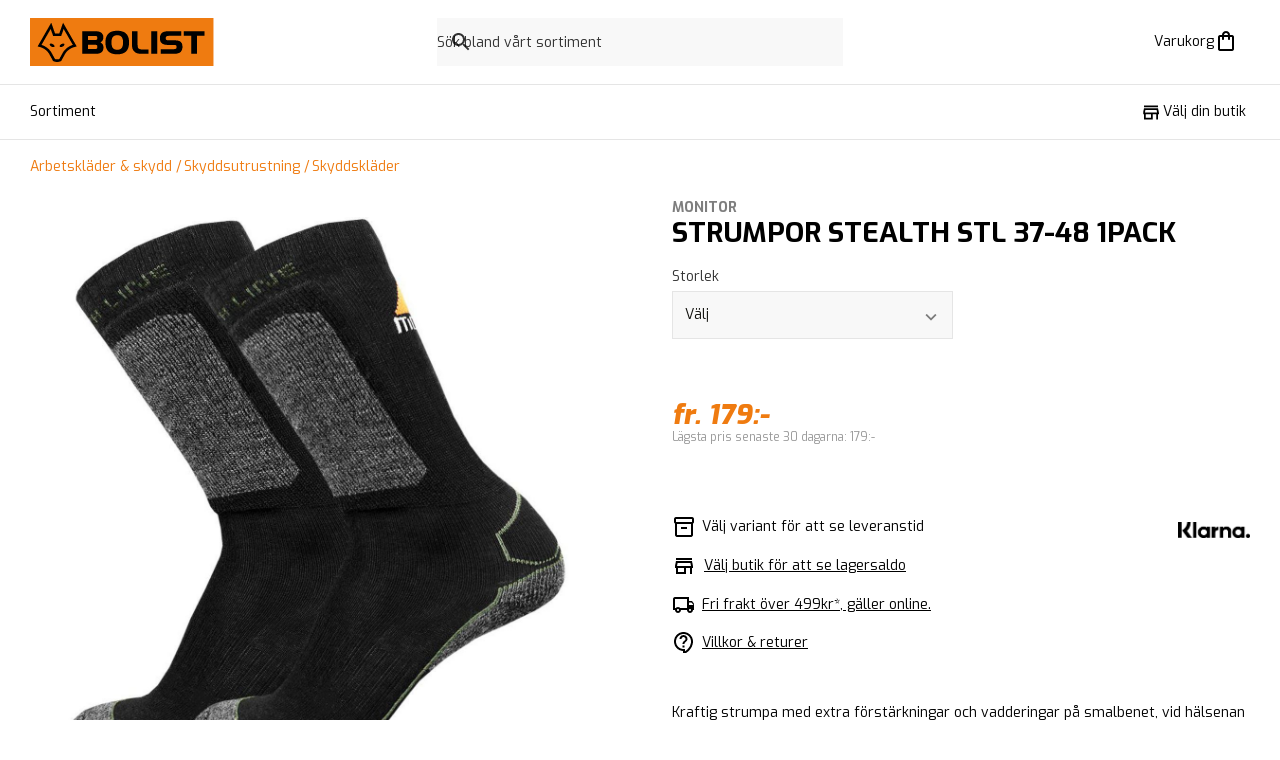

--- FILE ---
content_type: text/html; charset=utf-8
request_url: https://bolist.se/produkt/strumpor-stealth-monitor-stl-37-48-1pack/?article=7330077168161
body_size: 19123
content:
<!DOCTYPE html><html lang="sv-SE" class="bolist"><head><meta charSet="utf-8"/><meta name="viewport" content="width=device-width"/><title>STRUMPOR STEALTH MONITOR STL 37-48 1PACK | BOLIST Sveriges närmaste byggvaruhus</title><meta property="og:title" content="STRUMPOR STEALTH MONITOR STL 37-48 1PACK | BOLIST Sveriges närmaste byggvaruhus"/><meta name="description" content="Vår tuffaste och kraftigaste strumpa med extra förstärkningar och vadderingar där det behövs som mest, på smalbenet, vid hälsenan och i tå och hälpartiet. En stickad midja ger strumpan en bättre passf..."/><meta property="og:image" content="https://img.bolist.se/img/43ff68e2e642469dbbf2c1fe02f24c93/33138.jpg?t=product&amp;gs=1220x1220&amp;v=1ef060743813929620771d32d964c8ab"/><meta property="og:type" content="product"/><meta property="og:site_name" content="BOLIST"/><meta property="og:locale" content="sv_SE"/><meta property="og:url" content="https://bolist.se/produkt/strumpor-stealth-monitor-stl-37-48-1pack"/><meta name="twitter:title" content="STRUMPOR STEALTH MONITOR STL 37-48 1PACK"/><meta name="twitter:description" content="Vår tuffaste och kraftigaste strumpa med extra förstärkningar och vadderingar där det behövs som mest, på smalbenet, vid hälsenan och i tå och hälpartiet. En stickad midja ger strumpan en bättre passf..."/><meta name="twitter:image" content="https://img.bolist.se/img/43ff68e2e642469dbbf2c1fe02f24c93/33138.jpg?t=product&amp;gs=1220x1220&amp;v=1ef060743813929620771d32d964c8ab"/><link rel="canonical" href="https://bolist.se/produkt/strumpor-stealth-monitor-stl-37-48-1pack/"/><script type="application/ld+json">{"@context":"https://schema.org","@type":"Product","name":"MONITOR STRUMPOR STEALTH MONITOR STL 37-48 1PACK","description":"Vår tuffaste och kraftigaste strumpa med extra förstärkningar och vadderingar där det behövs som mest, på smalbenet, vid hälsenan och i tå och hälpartiet. En stickad midja ger strumpan en bättre passform och mer komfort. Med 60% äkta Merino Ull och de stickade kanalerna ger strumpan dig både värmande och kylande egenskaper. Strumpan är svensktillverkad och säljs i 2-pack.\r\n\r\nArbets- och trekkingstrumpa\r\n60% Ull, 30% Polyamid, 6% Silke, 4% Lycra","image":["https://img.bolist.se/img/43ff68e2e642469dbbf2c1fe02f24c93/strumpor-stealth-monitor-stl-37-48-1pack.jpg?t=product&gs=1220x1220&v=f0f8f4464834b1357c2e97aab5e42ddc"],"sku":32736,"brand":{"@type":"Brand","name":"MONITOR"},"itemCondition":"https://schema.org/NewCondition","offers":[{"@type":"Offer","priceCurrency":"SEK","price":179,"availability":"https://schema.org/InStock","sku":"700172135"},{"@type":"Offer","priceCurrency":"SEK","price":179,"availability":"https://schema.org/InStock","sku":"700172136"},{"@type":"Offer","priceCurrency":"SEK","price":179,"availability":"https://schema.org/InStock","sku":"700172137"},{"@type":"Offer","priceCurrency":"SEK","price":179,"availability":"https://schema.org/InStock","sku":"700172138"}]}</script><meta name="next-head-count" content="15"/><link rel="apple-touch-icon" sizes="180x180" href="https://bolist.se/_node/bolist/apple-touch-icon.png"/><link rel="icon" type="image/png" sizes="32x32" href="https://bolist.se/_node/bolist/favicon-32x32.png"/><link rel="icon" type="image/png" sizes="16x16" href="https://bolist.se/_node/bolist/favicon-16x16.png"/><link rel="mask-icon" href="/safari-pinned-tab.svg" color="#fff"/><meta name="msapplication-TileColor" content="#f50"/><meta name="theme-color" content="#ffffff"/><meta name="theme-color" content="#000"/><link rel="manifest" href="/site.webmanifest" crossorigin="use-credentials"/><meta name="google-site-verification" content="cwJw0-XmRndgyaepQSt_VHwV2YsBl-KgiVYRT1fmMz4"/><link rel="preload" href="https://bolist.se/_node/_next/static/css/27455e2f961c86f8.css" as="style"/><link rel="stylesheet" href="https://bolist.se/_node/_next/static/css/27455e2f961c86f8.css" data-n-g=""/><link rel="preload" href="https://bolist.se/_node/_next/static/css/5a346b6ef26f3e9e.css" as="style"/><link rel="stylesheet" href="https://bolist.se/_node/_next/static/css/5a346b6ef26f3e9e.css" data-n-p=""/><link rel="preload" href="https://bolist.se/_node/_next/static/css/86e8276adfc5c382.css" as="style"/><link rel="stylesheet" href="https://bolist.se/_node/_next/static/css/86e8276adfc5c382.css"/><link rel="preload" href="https://bolist.se/_node/_next/static/css/7ec20f99a99e71a8.css" as="style"/><link rel="stylesheet" href="https://bolist.se/_node/_next/static/css/7ec20f99a99e71a8.css"/><noscript data-n-css=""></noscript><script defer="" nomodule="" src="https://bolist.se/_node/_next/static/chunks/polyfills-c67a75d1b6f99dc8.js"></script><script src="https://helloretailcdn.com/helloretail.js" defer="" data-nscript="beforeInteractive"></script><script defer="" src="https://bolist.se/_node/_next/static/chunks/7092.e8a36ebe2d68b8ea.js"></script><script defer="" src="https://bolist.se/_node/_next/static/chunks/4743.6f448ba9e338bebe.js"></script><script src="https://bolist.se/_node/_next/static/chunks/webpack-87ae6c4668229587.js" defer=""></script><script src="https://bolist.se/_node/_next/static/chunks/framework-86edad5b56a8146e.js" defer=""></script><script src="https://bolist.se/_node/_next/static/chunks/main-b0c54d507923bc32.js" defer=""></script><script src="https://bolist.se/_node/_next/static/chunks/pages/_app-e89e101295389e55.js" defer=""></script><script src="https://bolist.se/_node/_next/static/chunks/6688-d217a5a86c3c4416.js" defer=""></script><script src="https://bolist.se/_node/_next/static/chunks/8557-d267edd0572eed58.js" defer=""></script><script src="https://bolist.se/_node/_next/static/chunks/9449-bd7b9bf911a83789.js" defer=""></script><script src="https://bolist.se/_node/_next/static/chunks/pages/produkt/%5Bslug%5D-b85006265d4aa1ed.js" defer=""></script><script src="https://bolist.se/_node/_next/static/25H1QSsYxEkYFYgUo3NgG/_buildManifest.js" defer=""></script><script src="https://bolist.se/_node/_next/static/25H1QSsYxEkYFYgUo3NgG/_ssgManifest.js" defer=""></script></head><body><div id="__next"><header class="Header_root__t0zHl"><section class="container_root__3wsFg Header_inner__BtVKd"><a aria-label="Gå till BOLISTs startsida" class="LogoLockup_root__zHXFI" href="/"><img alt="BOLIST" class="LogoLockup_logo__6gTNs" src="https://bolist.se/_node/img/bolist-logo.svg"/></a><div class="Header_search__U_tE7"><div class="SiteSearch_wrapper__KXZbH"><form><label class="Search_root__m5sNR"><svg xmlns="http://www.w3.org/2000/svg" height="24" viewBox="0 0 24 24" width="24" fill="currentColor" class="Search_icon__2PNcu"><path d="M0 0h24v24H0V0z" fill="none"></path><path d="M15.5 14h-.79l-.28-.27C15.41 12.59 16 11.11 16 9.5 16 5.91 13.09 3 9.5 3S3 5.91 3 9.5 5.91 16 9.5 16c1.61 0 3.09-.59 4.23-1.57l.27.28v.79l5 4.99L20.49 19l-4.99-5zm-6 0C7.01 14 5 11.99 5 9.5S7.01 5 9.5 5 14 7.01 14 9.5 11.99 14 9.5 14z"></path></svg><input aria-label="Sök" role="search" spellcheck="false" autoComplete="off" autoCorrect="off" type="text" placeholder="Sök bland vårt sortiment"/><span class="ScreenReaderOnly_root__6HR83"><button type="submit" value="Sök"></button></span></label></form></div></div><menu class="Header_buttons__w5_Fh" aria-label="Sök, plocklista &amp; varukorg"><li class="StickyHeaderButton_hideDesktop__7uVi7"><button type="button" class="StickyHeaderButton_base__AKhC_" aria-label="Öppna sök" data-testid="mini-search-button"><span class="StickyHeaderButton_iconWrapper__zVd_W"><svg xmlns="http://www.w3.org/2000/svg" height="24" viewBox="0 0 24 24" width="24" fill="currentColor"><path d="M0 0h24v24H0V0z" fill="none"></path><path d="M15.5 14h-.79l-.28-.27C15.41 12.59 16 11.11 16 9.5 16 5.91 13.09 3 9.5 3S3 5.91 3 9.5 5.91 16 9.5 16c1.61 0 3.09-.59 4.23-1.57l.27.28v.79l5 4.99L20.49 19l-4.99-5zm-6 0C7.01 14 5 11.99 5 9.5S7.01 5 9.5 5 14 7.01 14 9.5 11.99 14 9.5 14z"></path></svg></span></button></li><li class=""><button type="button" aria-disabled="false" class="StickyHeaderButton_base__AKhC_" aria-label="Öppna varukorgen" data-testid="mini-cart-button"><span class="StickyHeaderButton_priceOrLabel__ijgZn"><span data-i18n="bolist@generic/cart/cart-title">Varukorg</span></span><span class="StickyHeaderButton_iconWrapper__zVd_W"><svg xmlns="http://www.w3.org/2000/svg" enable-background="new 0 0 24 24" height="24" viewBox="0 0 24 24" width="24" fill="currentColor"><g><rect fill="none" height="24" width="24"></rect><path d="M18,6h-2c0-2.21-1.79-4-4-4S8,3.79,8,6H6C4.9,6,4,6.9,4,8v12c0,1.1,0.9,2,2,2h12c1.1,0,2-0.9,2-2V8C20,6.9,19.1,6,18,6z M12,4c1.1,0,2,0.9,2,2h-4C10,4.9,10.9,4,12,4z M18,20H6V8h2v2c0,0.55,0.45,1,1,1s1-0.45,1-1V8h4v2c0,0.55,0.45,1,1,1s1-0.45,1-1V8 h2V20z"></path></g></svg></span></button></li></menu></section></header><nav class="Nav_nav__zdZyP"><section class="container_root__3wsFg container_padding-none__isN9X"><div class="Nav_navInner___bU8q"><button type="button" aria-disabled="false" class="Button_root__8nq_L Button_text__bvVGC Button_color-black__s46oA Nav_menuButton__XvcxC Nav_responsiveOnly__sIeva" aria-label="Öppna menyn" aria-expanded="false"><span class="Nav_menuButtonIcon__7G1Dc"><span class="Burger_root__rDWJC" style="height:14px;width:17.5px"><span class="Burger_bar__SL2wK" style="height:2px;top:0"></span><span class="Burger_bar__SL2wK" style="height:2px;top:6px"></span><span class="Burger_bar__SL2wK" style="height:2px;top:12px"></span></span></span><span class="Typography_root__0otb6 Nav_menuButtonText__kaP0H">Meny</span></button><div class="TopNav_wrapper___cpZU"><section class="TopNav_root__tr0vt TopNav_hide__bu4BU TopNav_absolute__nKPns"><button type="button">Sortiment</button></section><section class="TopNav_root__tr0vt"><button type="button">Sortiment</button><button aria-label="Visa fler menyalternativ" class="TopNav_showMoreButton__BMHdt TopNav_hide__bu4BU"><span>Visa fler</span><svg xmlns="http://www.w3.org/2000/svg" height="24" viewBox="0 0 24 24" width="24"><path d="M0 0h24v24H0z" fill="none"></path><path fill="currentColor" d="M16.59 8.59L12 13.17 7.41 8.59 6 10l6 6 6-6z"></path></svg></button></section></div><span class="Nav_spacer__Ben18"></span><span class="NavItem_wrapper__q6rtd"><button type="button" aria-disabled="false" class="Button_root__8nq_L Button_text__bvVGC Button_color-black__s46oA Button_iconBefore__Td3jz Button_noLeftPadding__w_Mwy NavItem_buttons__PyzvP" data-testid="pick-store-button-scroll"><svg height="24" viewBox="0 0 24 24" width="24" xmlns="http://www.w3.org/2000/svg" class="Button_icon__r3wfm" fill="currentColor"><path d="m0 0h24v24h-24z" fill="none"></path><path d="m18.36 9 .6 3h-13.92l.6-3zm1.64-5h-16v2h16zm0 3h-16l-1 5v2h1v6h10v-6h4v6h2v-6h1v-2zm-14 11v-4h6v4z"></path></svg><span data-i18n="bolist@generic/nav/stores/pick">Välj din butik</span></button></span></div></section></nav><nav id="slimNav" class="Nav_slimNav__fdIK8 Nav_nav__zdZyP Nav_visible__VwBWK"><section class="container_root__3wsFg container_padding-none__isN9X"><div class="Nav_navInner___bU8q"><a aria-label="Gå till BOLISTs startsida" href="/"><img alt="BOLIST" class="LogoLockup_slimNavLogo__bw83b" src="https://bolist.se/_node/img/bolist-logo-small.svg"/></a><button type="button" aria-disabled="false" class="Button_root__8nq_L Button_text__bvVGC Button_color-black__s46oA Nav_menuButton__XvcxC Nav_responsiveOnly__sIeva" aria-label="Öppna menyn" aria-expanded="false"><span class="Nav_menuButtonIcon__7G1Dc"><span class="Burger_root__rDWJC" style="height:14px;width:17.5px"><span class="Burger_bar__SL2wK" style="height:2px;top:0"></span><span class="Burger_bar__SL2wK" style="height:2px;top:6px"></span><span class="Burger_bar__SL2wK" style="height:2px;top:12px"></span></span></span><span class="Typography_root__0otb6 Nav_menuButtonText__kaP0H">Meny</span></button><div class="TopNav_wrapper___cpZU"><section class="TopNav_root__tr0vt TopNav_hide__bu4BU TopNav_absolute__nKPns"><button type="button">Sortiment</button></section><section class="TopNav_root__tr0vt"><button type="button">Sortiment</button><button aria-label="Visa fler menyalternativ" class="TopNav_showMoreButton__BMHdt TopNav_hide__bu4BU"><span>Visa fler</span><svg xmlns="http://www.w3.org/2000/svg" height="24" viewBox="0 0 24 24" width="24"><path d="M0 0h24v24H0z" fill="none"></path><path fill="currentColor" d="M16.59 8.59L12 13.17 7.41 8.59 6 10l6 6 6-6z"></path></svg></button></section></div><span class="Nav_spacer__Ben18"></span><menu class="Nav_stickyButtons__coAyd" aria-label="Navigation"><li class=""><button type="button" class="StickyHeaderButton_base__AKhC_" aria-label="Öppna sök" data-testid="mini-search-button"><span class="StickyHeaderButton_iconWrapper__zVd_W"><svg xmlns="http://www.w3.org/2000/svg" height="24" viewBox="0 0 24 24" width="24" fill="currentColor"><path d="M0 0h24v24H0V0z" fill="none"></path><path d="M15.5 14h-.79l-.28-.27C15.41 12.59 16 11.11 16 9.5 16 5.91 13.09 3 9.5 3S3 5.91 3 9.5 5.91 16 9.5 16c1.61 0 3.09-.59 4.23-1.57l.27.28v.79l5 4.99L20.49 19l-4.99-5zm-6 0C7.01 14 5 11.99 5 9.5S7.01 5 9.5 5 14 7.01 14 9.5 11.99 14 9.5 14z"></path></svg></span></button></li><li class=""><button type="button" aria-disabled="false" class="StickyHeaderButton_base__AKhC_" aria-label="Öppna varukorgen" data-testid="mini-cart-button"><span class="StickyHeaderButton_iconWrapper__zVd_W"><svg xmlns="http://www.w3.org/2000/svg" enable-background="new 0 0 24 24" height="24" viewBox="0 0 24 24" width="24" fill="currentColor"><g><rect fill="none" height="24" width="24"></rect><path d="M18,6h-2c0-2.21-1.79-4-4-4S8,3.79,8,6H6C4.9,6,4,6.9,4,8v12c0,1.1,0.9,2,2,2h12c1.1,0,2-0.9,2-2V8C20,6.9,19.1,6,18,6z M12,4c1.1,0,2,0.9,2,2h-4C10,4.9,10.9,4,12,4z M18,20H6V8h2v2c0,0.55,0.45,1,1,1s1-0.45,1-1V8h4v2c0,0.55,0.45,1,1,1s1-0.45,1-1V8 h2V20z"></path></g></svg></span></button></li></menu></div></section></nav><nav class="Nav_menu__4Z5z4"></nav><div class="StickySearch_wrapper__eLlGU"></div><span></span><div class="Layout_root__TdP5Q"><section class="NoticeBannerContainer_root__WYqsM"></section><section class="container_root__3wsFg"><nav aria-label="Plats på sidan" class="Breadcrumbs_root__XIfEz Breadcrumbs_desktopOnly__XWhEs ProductPageBreadcrumbs_root__zCi5Q"><a href="/produkter/fornodenheter-3656/">Arbetskläder &amp; skydd</a><a href="/produkter/fornodenheter-3656/skyddsutrustning-3664/">Skyddsutrustning</a><a href="/produkter/fornodenheter-3656/skyddsutrustning-3664/skyddsklader-3666/">Skyddskläder</a></nav></section><section class="container_root__3wsFg Product_upper__RJnJp"><section class="Space_space-2-top__v_DAX Product_galleryWrapper__c388K"><section class="TitleBlock_root__afaCH TitleBlock_hideDesktop__oW3qD"><h2 aria-label="Varumärke" class="TitleBlock_brand__qB7rL TitleBlock_brandLink__jpHfF">MONITOR</h2><h1 aria-label="Produktnamn" class="TitleBlock_title__OQH_y">STRUMPOR STEALTH  STL 37-48 1PACK</h1></section><div class="Block_root__S5AkP Block_noPaddingTop___rbuq"><section class="Space_space-2-top__v_DAX"><section class="Carousel_carousel__cxmDM Carousel_paddingBottom__NbMCR"><section class="Carousel_viewport__hzjLs"><article aria-label="Bildgalleri" class="Carousel_container__36U5z"><img class="Carousel_carouselImage__WOX5Y" id="produktbild-0" src="https://img.bolist.se/img/43ff68e2e642469dbbf2c1fe02f24c93/strumpor-stealth-monitor-stl-37-48-1pack.jpg?t=product&amp;gs=1220x1220&amp;v=f0f8f4464834b1357c2e97aab5e42ddc" thumbnail="https://img.bolist.se/img/43ff68e2e642469dbbf2c1fe02f24c93/strumpor-stealth-monitor-stl-37-48-1pack.jpg?t=product&amp;gs=60x60&amp;v=f0f8f4464834b1357c2e97aab5e42ddc" srcSet="https://img.bolist.se/img/43ff68e2e642469dbbf2c1fe02f24c93/strumpor-stealth-monitor-stl-37-48-1pack.jpg?t=product&amp;gs=340x340&amp;v=f0f8f4464834b1357c2e97aab5e42ddc 340w, https://img.bolist.se/img/43ff68e2e642469dbbf2c1fe02f24c93/strumpor-stealth-monitor-stl-37-48-1pack.jpg?t=product&amp;gs=610x610&amp;v=f0f8f4464834b1357c2e97aab5e42ddc 610w, https://img.bolist.se/img/43ff68e2e642469dbbf2c1fe02f24c93/strumpor-stealth-monitor-stl-37-48-1pack.jpg?t=product&amp;gs=1220x1220&amp;v=f0f8f4464834b1357c2e97aab5e42ddc 1220w" sizes="(max-width: 700px) 100vw, 720px"/></article></section></section></section></div><section class="Widgets_root__yZZdR"></section></section><section class="Space_space-2-top__v_DAX"><section class="TitleBlock_root__afaCH TitleBlock_hidePhone__Ar0V7"><h2 aria-label="Varumärke" class="TitleBlock_brand__qB7rL TitleBlock_brandLink__jpHfF">MONITOR</h2><h1 aria-label="Produktnamn" class="TitleBlock_title__OQH_y">STRUMPOR STEALTH  STL 37-48 1PACK</h1></section><section><form><section class="Space_space-3-top__JV4SP"><div class="Grid_container__RCQdU"><div class="Grid_item__8fC2e"><label class="LabeledInput_root__tBXrn LabeledInput_block__iHnDZ"><span class="LabeledInput_label__nkChz">Storlek<!-- --> </span><br/><span class="Select_wrapper__lNJ3H Input_common_block__GVAw4"><select aria-invalid="false" class="Input_common_root__wO5id Select_root__Cv_vm Input_common_block__GVAw4" name="choices.Storlek"><option value="" aria-disabled="true" disabled="" selected="">Välj</option><option value="37/39">37/39</option><option value="40/42">40/42</option><option value="43/45">43/45</option><option value="46/48">46/48</option></select></span></label></div></div><div><div class="Grid_container__RCQdU"></div></div></section></form></section><div class="Block_root__S5AkP BuyBar_buyBar__bc3dX BuyBar_hideTablet__VhNJr"><div class="BuyBar_priceWrapper__Y5Le2"><article aria-label="Prisinformation" class="PriceTag_root__r3_lZ PriceTag_large__0C3ti PriceTag_start__QfeDa"><section class="PriceTag_priceAndBadges__MwLCk"><span class="PriceTag_current__ld5hL"><span class="PriceTag_multiple__5eSnA"><span data-i18n="bolist@product/from-price">fr. </span></span><span>179:-</span></span></section><section aria-label="prisinformation" class="PriceTag_priceMeta__zFytA"><span class="Typography_root__0otb6 Typography_color-faded__bMMGz Typography_disableMargin__5onvB PriceTag_previous__c1K2a"><span data-i18n="bolist@product/lowest-price-last-30-days">Lägsta pris senaste 30 dagarna</span>: <!-- -->179:-</span></section></article></div><section class="Space_space-1-top__2bRGJ"></section></div><section class="Product_middle__Ai6jb"><article class="Usps_root__TJgH3"><section class="SellingPoints_root__5KUtp"><section><span class="SellingPoints_stocked__hxZkt SellingPoints_icon__yUcy1"></span>Välj variant för att se leveranstid</section><div class="StoreStock_storeStockStatus__IRS_q"><div class="StoreStock_storeStockRows__0vaP8"><div class="StoreStock_centered__IRtV0"><svg height="24" viewBox="0 0 24 24" width="24" xmlns="http://www.w3.org/2000/svg" class="StoreStock_storeIcon__h449j"><path d="m0 0h24v24h-24z" fill="none"></path><path d="m18.36 9 .6 3h-13.92l.6-3zm1.64-5h-16v2h16zm0 3h-16l-1 5v2h1v6h10v-6h4v6h2v-6h1v-2zm-14 11v-4h6v4z"></path></svg><button type="button" class="StoreStock_storeswap__Y65VY">Välj butik för att se lagersaldo</button></div></div></div><button type="button"><span class="SellingPoints_delivery__TdT_7 SellingPoints_icon__yUcy1"></span><span data-i18n="bolist@product/free-delivery">Fri frakt över 499kr*, gäller online.</span></button><button type="button"><span class="SellingPoints_info__RPX4I SellingPoints_icon__yUcy1"></span><span data-i18n="bolist@product/terms-and-conditions">Villkor & returer</span></button></section><div class="Usps_badges__2eClN"><img alt="Klarna logo" class="KlarnaBadge_root__gIIYV" src="https://bolist.se/_node/img/Klarna_Logo_Primary_Black.png"/></div></article><section class="Space_space-1-top__2bRGJ Description_root___BS_d"><span class="Typography_root__0otb6 Typography_p__cS30l">Kraftig strumpa med extra förstärkningar och vadderingar på smalbenet, vid hälsenan och i tå och hälpartiet. Med 60% äkta Merino Ull och de stickade kanalerna ger strumpan dig både värmande och kylande egenskaper. Säljs i 1-pack.         </span><button class="Description_button__W0bGY" type="button">Läs mer</button></section></section></section></section><section class="Product_marginBottom__DjoG6"><section class="container_root__3wsFg Product_bottom__6kTtN"><div class="Block_root__S5AkP Block_secondary__2jfpm AboutProduct_root__3zmmm" aria-labelledby=":Rmst56:"><h2 class="Typography_root__0otb6 Typography_heading__LwqQ2 Typography_headingRoot__Z3K3s" id=":Rmst56:">Om produkten</h2><span class="Typography_root__0otb6 Typography_p__cS30l AboutProduct_content__r8WQW">Vår tuffaste och kraftigaste strumpa med extra förstärkningar och vadderingar där det behövs som mest, på smalbenet, vid hälsenan och i tå och hälpartiet. En stickad midja ger strumpan en bättre passform och mer komfort. Med 60% äkta Merino Ull och de stickade kanalerna ger strumpan dig både värmande och kylande egenskaper. Strumpan är svensktillverkad och säljs i 2-pack.

Arbets- och trekkingstrumpa
60% Ull, 30% Polyamid, 6% Silke, 4% Lycra</span></div><div class="Block_root__S5AkP Block_tertiary__wkyAE" aria-labelledby=":R16st56:"><section class="ProductInformation_root__Upxxg"><h2 class="Typography_root__0otb6 Typography_heading__LwqQ2 Typography_headingRoot__Z3K3s" id=":R16st56:">Produktinformation</h2><section class="Space_space-2-top__v_DAX"><ul class="Space_space-2-top__v_DAX ProductInformation_links__0Sile" aria-label="Kompletterande filer"><li><a aria-label="Ladda ned fil" href="/media/attachments/823/138/823138979dc5f3df7922793773cab36e.pdf" target="_blank" rel="noreferrer"><svg xmlns="http://www.w3.org/2000/svg" height="24" viewBox="0 0 24 24" width="24"><path d="M0 0h24v24H0V0z" fill="none"></path><path d="M14 2H6c-1.1 0-1.99.9-1.99 2L4 20c0 1.1.89 2 1.99 2H18c1.1 0 2-.9 2-2V8l-6-6zM6 20V4h7v5h5v11H6z"></path></svg><span class="Typography_root__0otb6 Typography_p__cS30l">Produktblad<span class="ProductInformation_parenthesis__KsDky">PDF</span></span></a></li></ul><ul aria-label="Produktlänkar" class="ProductInformation_links__0Sile"></ul></section></section></div></section></section><section class="Block_root__S5AkP Block_noPaddingTop___rbuq"><section class="Space_space-2-top__v_DAX"><div><section class="container_root__3wsFg"></section><section class="container_root__3wsFg"></section></div></section></section><div class="Block_root__S5AkP BuyBar_buyBar__bc3dX BuyBar_hideDesktop__5OyNS"><div class="BuyBar_priceWrapper__Y5Le2"><article aria-label="Prisinformation" class="PriceTag_root__r3_lZ PriceTag_large__0C3ti PriceTag_start__QfeDa"><section class="PriceTag_priceAndBadges__MwLCk"><span class="PriceTag_current__ld5hL"><span class="PriceTag_multiple__5eSnA"><span data-i18n="bolist@product/from-price">fr. </span></span><span>179:-</span></span></section><section aria-label="prisinformation" class="PriceTag_priceMeta__zFytA"><span class="Typography_root__0otb6 Typography_color-faded__bMMGz Typography_disableMargin__5onvB PriceTag_previous__c1K2a"><span data-i18n="bolist@product/lowest-price-last-30-days">Lägsta pris senaste 30 dagarna</span>: <!-- -->179:-</span></section></article></div><section class="Space_space-1-top__2bRGJ"></section></div></div><div class="Toastify"></div></div><script id="__NEXT_DATA__" type="application/json">{"props":{"pageProps":{"nodes":{"l10n://bolist@generic/cart/cart-title.txt":"Varukorg","l10n://bolist@generic/nav/stores/pick.txt":"Välj din butik","l10n://bolist@product/lowest-price-last-30-days.txt":"Lägsta pris senaste 30 dagarna","l10n://bolist@product/stocktype/in-web-stock.txt":"[warehouse]: Leverans inom [time]","l10n://bolist@product/free-delivery.txt#1":"Fri frakt över 499kr*, gäller online.","l10n://bolist@product/terms-and-conditions.txt":"Villkor \u0026 returer","l10n://bolist@purchaseTerms/bolist/text.md#2":"\u003ch1\u003eAllmänna e-handelsvillkor\u003c/h1\u003e\n\u003chr /\u003e\n\u003cp\u003eFöljande allmänna villkor gäller vid försäljning av produkter (nedan ”Produkterna”) av Mestergruppen Logistik AB, organisationsnummer 556939-9826, som är BOLIST ABs dotterbolag och gemensamma logistikbolag, (nedan ”BOLIST”), om inte annat särskilt överenskommits skriftligt mellan respektive konsument (nedan ”Konsumenten”) och BOLIST. Vid försäljning till Konsument tillämpar BOLIST de tvingande regler som följer av tillämplig lagstiftning, däribland lag (2005:59) om distansavtal och avtal utanför affärslokaler.\u003c/p\u003e\n\u003ch3\u003eKöp\u003c/h3\u003e\n\u003cp\u003eKöp av Produkterna sker via www.bolist.se. BOLIST träffar avtal om köp med Konsumenten först när BOLIST bekräftat beställningen genom en orderbekräftelse till den e-postadress som angivits vid beställningen. BOLIST ingår inte avtal med minderåriga (under 18 år) utan målsmans godkännande. BOLIST ingår endast avtal med kunder med leveransadress i Sverige. Konsumenten är bunden av en beställning som görs på www.bolist.se genom att klicka på \"Slutför köp\". Därmed innebär beställningen en skyldighet att betala. För det fall att en Produkt i BOLISTs sortiment har utgått eller av annan anledning inte finns att tillgå med iakttagande av rimliga ansträngningar makuleras köpet och Konsumenten äger då rätt att få sina pengar tillbaka avseende köpet. Vid dessa tillfällen kontaktas Konsumenten av BOLIST som informerar om detta.\u003c/p\u003e\n\u003ch3\u003ePriser\u003c/h3\u003e\n\u003cp\u003eSamtliga priser som anges på www.bolist.se inkluderar mervärdesskatt (moms). BOLIST reserverar sig för prisändringar, slutförsäljning samt eventuella tryck- och skrivfel. Vid prisjusteringar på lagd beställning informeras Konsumenten alltid om detta och har då sin fulla rätt att ändra eller annullera sin beställning.\u003c/p\u003e\n\u003ch3\u003eBetala\u003c/h3\u003e\n\u003cp\u003eBOLIST erbjuder dig fakturabetalning, delbetalning, kontokortsbetalning och direktbetalning i samarbete med Klarna. Betallösningen kallas för Klarna Checkout. Genom att lämna information i kassan godkänner du Klarnas villkor. Genom att klicka på \"Slutför köp\" godkänner du BOLISTs allmänna villkor.\u003c/p\u003e\n\u003cp\u003eKlarna Checkout presenterar viss information för dig så snart du identifierats. Vilken information du behöver ange för att uppnå identifiering kan variera mellan olika köptillfällen och kunder. Någon kreditupplysning tas aldrig direkt i Klarna Checkout utan vid behov beroende på det betalningsalternativ du har valt.\u003c/p\u003e\n\u003cp\u003eKreditupplysningar som tas av Klarna påverkar inte din kreditvärdighet och kan inte ses av andra som begär kreditupplysning om dig, t ex banker. När du identifierats uppvisar Klarna Checkout vilka alternativ som är tillgängliga för dig. Vilka alternativ du erbjuds kan växla från tid till annan. Du kan själv välja om du vill skydda din användning av Klarna Checkout med en PIN-kod.\u003c/p\u003e\n\u003ch3\u003eLeverans \u0026amp; frakt\u003c/h3\u003e\n\u003cp\u003eKonsumenten svarar för all information som Konsumenten uppger till BOLIST i samband med köp, exempelvis uppgifter om leveransadress. BOLIST svarar inte för eventuella problem (såsom utebliven leverans eller återbetalning) som kan uppstå på grund av felaktig eller bristfällig information till BOLIST. Konsumenten ska stå för de extrakostnader som kan uppstå i samband med den felaktiga eller bristfälliga informationen.\u003c/p\u003e\n\u003cp\u003eBOLIST levererar till kunder bosatta i Sverige och använder följande leveranssätt; med post, till utlämningsställe (BOLIST-butik eller Schenker-ombud) och hemleverans med Schenker.\u003c/p\u003e\n\u003cp\u003eVarubrev - För mindre försändelser som kan lämnas i brevlåda.\u003c/p\u003e\n\u003cp\u003ePaket - Produkterna skickas till närmaste utlämningsställe, antingen till BOLIST-butik eller till Schenker-ombud beroende på vad Konsumenten valt vid beställningstillfället. När paketet finns för uthämtning skickas ett sms (ifall mobilnummer angivits vid beställning) eller e-post med information om sändnings-ID till det/den mobiltelefonnummer/e-post som angivits vid beställningen. Vid uthämtning av försändelse ska giltig ID-handling uppvisas samt avisering.\u003c/p\u003e\n\u003cp\u003eHemleverans - För Produkter som på grund av sin storlek eller vikt inte går att skicka till utlämningsställe erbjuds hemleverans med Schenker. Hemleverans med Schenker sker, efter avisering, dagtid mellan 07.00-17.00. Vid hemleveranser ansvarar Konsumenten för att någon är tillgänglig på angiven adress och överenskommen tid för mottagande av godset. Med hemleverans avses vanligen leverans till adressens första port eller tomtgräns.\u003c/p\u003e\n\u003cp\u003eLeverans av tyngre byggmaterial - För leveranser av tyngre byggmaterial (varuslag som exempelvis virke. skivmaterial, gips etc) sker leverans från din lokala BOLIST-butik. I dagsläget finns inte möjlighet för leverans från alla butiker och till alla adresser i Sverige. Vid ordertillfället får du svar om just din adress finns tillgänglig för hemleverans.\nLeverans av varor direkt från leverantör - Leveranstiden för BOLIST beställningssortiment varierar beroende på produkt och leverantör. Den förväntade leveranstiden framkommer på respektive produkt. Om den förväntade leveranstiden blir ändrad meddelar BOLIST kundservice kunden. Om du ej godkänner den nya leveranstiden har du som kund rätt att häva köpet.\u003c/p\u003e\n\u003ch3\u003eLeverans till öar\u003c/h3\u003e\n\u003cp\u003eI dagsläget finns ingen möjlighet för leverans till öar som saknar broförbindelse. För möjlighet att lösa en frakt till öar, vänligen kontakta din lokala BOLIST-butik. BOLIST Logistik har rätten att häva en order som är lagd med med sådan leveransadress.\u003c/p\u003e\n\u003cp\u003ePaket – Leverans till BOLIST-butik\nKonsumenten kan välja att få Produkterna levererade till valfri BOLIST-butik som är utlämningsställe och får då leveransen fraktfritt. När Konsumenten får en avisering från BOLIST-butiken om att paketet finns att hämta ut tar Konsumenten med sig den Pin-kod som skickats i ett sms och legitimation. I aviseringen framgår det till vilken BOLIST-butik paketet har levererats. Paketet ligger kvar i BOLIST-butiken i 14 dagar, sen skickas det tillbaka till BOLISTs logistikcenter.\u003c/p\u003e\n\u003cp\u003eDetta gäller endast beställningar som lagts på bolist.se.\nVid beställning i butik kan det tillkomma fraktkostnad, kontakta berörd butik för att få mer information.\u003c/p\u003e\n\u003cp\u003ePaket – Leverans till utlämningsställe (Schenker-ombud)\nKonsumentens paket levereras i första hand till det närmaste Schenkerombudet. Om paketet är skrymmande eller väger mer än 20 kg levereras paket som hemleverans. Vänligen kontakta kundservice på 0771-432 432 eller via kundservice@bolist.se för mer information.\u003c/p\u003e\n\u003cp\u003eNär Konsumenten får en avisering från Schenker om att paketet finns att hämta ut hos ett ombud tar Konsumenten med sig sändningsnumret och legitimation. I aviseringen framgår det till vilket ombud paketet har levererats. Paketet ligger kvar hos ombudet i 14 dagar, sedan skickas det tillbaka till BOLIST. BOLIST förbehåller sig rätten att ändra order som vid packning är för stora för att levereras till ombud. Denna order kommer då levereras hem till registrerad leveransadress.\u003c/p\u003e\n\u003ch3\u003eHemleverans – Paket som ej motsvarar storlek för ombud\u003c/h3\u003e\n\u003cp\u003eOm paketet är skrymmande eller väger mer än 20 kg levereras paket hem till konsumenten.\u003c/p\u003e\n\u003ch3\u003eByggmaterial som enbart kan avhämtas i butik\u003c/h3\u003e\n\u003cp\u003eEn del varor är lagerförda i butik och kan för tillfället enbart beställas med upphämtning i butik (kontakta din lokala BOLIST-butik för möjligheten att boka en hemkörning på beställd order). Ordern packas normalt inom 1-3 arbetsdagar (med reservation för hög belastning i butik med många inkomna ordrar). Avvakta alltid avisering innan du åker till butik. Varor som beställs med leveransalternativet \"Hämta i butik\" skall hämtas inom 8 dagar från det att du som kund aviserats att varorna finns att hämta i butiken. Efter 8 dagar returneras varorna.\u003c/p\u003e\n\u003ch3\u003eFrakt av varor som enbart går att hämta i butik\u003c/h3\u003e\n\u003cp\u003eFör tillfället går det enbart att hämta byggmaterial i butik. För möjligheten att lösa en frakt hem till dig, vänligen kontakta din lokala BOLIST-butik.\u003c/p\u003e\n\u003ch3\u003eByggmaterial som levereras från BOLIST-butik (tillgängligt från begränsat antal butiker)\u003c/h3\u003e\n\u003cp\u003eFör leveranser av tyngre byggmaterial (varuslag som exempelvis virke. skivmaterial, gips etc) sker leverans från din lokala BOLIST-butik. I dagsläget finns inte möjlighet för leverans från alla butiker och till alla adresser i Sverige. Vid ordertillfället får du svar om just din adress finns tillgänglig för hemleverans.\u003c/p\u003e\n\u003cp\u003eEfter att order är lagd aviseras kunden inom 48th (vardagar) gällande leveransbesked som anger när varorna beräknas levereras till kund. Du som kund kommer att bli aviserad av BOLIST-butiken innan leverans och du får då närmare information om leveransdag och tid. Våra hemleveranser sker under dagtid om inget annat anges. För leveranser gäller transport fram till tomtgräns på körbar väg om inget annat anges. Om du bor i ett lägenhetshus levereras varorna till porten.\u003c/p\u003e\n\u003cp\u003eVid mottagande av varorna ska kunden noggrant kolla produkten/erna innan leveransen kvitteras. Finns det synliga skador på emballage eller på produkten skall detta noteras på fraktsedeln och meddelas transportör innan du kvitterar den. Vi ställer ej av gods utan kvittens av kund eller för kundens räkning ansvarig mottagare. Detta innebär att du ansvarar för att det finns någon som kan ta emot och kvittera godset när leveransen utförs.\u003c/p\u003e\n\u003ch3\u003eLeverans till öar\u003c/h3\u003e\n\u003cp\u003eI dagsläget finns ingen möjlighet för leverans från BOLIST-butiker till öar som saknar broförbindelse. För möjlighet att lösa en frakt till öar, vänligen kontakta din lokala BOLIST-butik.\u003c/p\u003e\n\u003ch3\u003eLeveransadresser\u003c/h3\u003e\n\u003cp\u003eNär varan har lämnat lagret går det inte att ändra leveransadressen. Därför är det extra viktigt att innan order genomförs och godkänns, se till att leveransadressen är helt korrekt.\u003c/p\u003e\n\u003cp\u003eUtkörning från BOLIST-butiker sker på utvalda postnummer kopplat till utvalda butiker. Om en order med leverans hamnar utanför detta postnummerområde pga ändringar i område eller ej tillgängliga adresser förbehåller BOLIST sig rätten att häva denna order och då återbetala kostnaden fullt ut så snart som möjligt.\u003c/p\u003e\n\u003ch3\u003eFraktkostnad\u003c/h3\u003e\n\u003cp\u003eFör att se frakt - \u0026amp; expeditionspriset på en beställning läggs önskat antal produkter i varukorgen, klicka sedan på ”Till kassan” och ange önskat leveransalternativ. Där syns nu en översikt över produkterna samt frakt- \u0026amp; expeditionskostnader.\u003c/p\u003e\n\u003cp\u003eVid upphämtning av vissa varuslag i butik kan eventuell emballagekostnad t.ex lastpall tillkomma. Denna kostnad betalas direkt i butik.\u003c/p\u003e\n\u003ch3\u003eEj mottagen order och Outlösta paket\u003c/h3\u003e\n\u003cp\u003eOm Konsumenten ej är anträffbar vid avlastning av sin beställning debiteras denne för de kostnader som uppstår. Detta gäller även paket som levereras till utlämningsställe och som ej har lösts ut. Om detta sker kan Konsumenten komma att debiteras en avgift på 299 kr för kostnader hänförliga till BOLISTs administration, frakt, returfrakt och hantering. Paket som inte har hämtats inom 14 dagar återsänds till BOLIST. Outlösta paket omfattas inte av ångerrätten.\u003c/p\u003e\n\u003ch3\u003eLeveranstid\u003c/h3\u003e\n\u003cp\u003eLeveranstid för lagerförd vara är normalt 1-4 kalenderdagar (helgfri måndag till fredag) från det att BOLIST har bekräftat Konsumentens beställning via e-post. Om Konsumenten mot förmodan ej har mottagit ett leveransbesked bör Konsumenten kontakta BOLISTs kundservice på 0771-432 432 eller via kundservice@bolist.se för att säkerställa att det inte blivit något fel med t ex aviseringen.\u003c/p\u003e\n\u003cp\u003eLeveranstid för fönster är normalt 3-5 arbetsdagar vid lagerförd vara. Vid tillverkningsvara är leveranstiden normalt 4-8 veckor.\u003c/p\u003e\n\u003cp\u003eLeveranstid för material levererat från utvalda BOLIST-butiker - 2-5 arbetsdagar Efter att order är lagd aviseras kunden inom 48th (vardagar) gällande leveransbesked som anger när varorna beräknas levereras till kund. Du som kund kommer att bli aviserad av BOLIST-butiken innan leverans och du får då närmare information om leveransdag och tid. Våra hemleveranser sker under dagtid om inget annat anges. För leveranser gäller transport fram till tomtgräns på körbar väg om inget annat anges. Om du bor i ett lägenhetshus levereras varorna till porten.\u003c/p\u003e\n\u003ch3\u003eLeveransförseningar\u003c/h3\u003e\n\u003cp\u003eVid leveransförseningar informeras Konsumenten om möjligt alltid om dessa. Konsumenten har alltid rätt att reklamera sitt köp enligt gällande konsumenträttsliga regler om Produkten inte erhållits inom utlovad leveranstid. Reklamation av köp ska ske genom att Konsumenten kontaktar BOLISTs kundservice. Konsumenten är dock införstådd i att det inte föreligger någon automatisk rätt till hävning av köpet i händelse av förseningar som BOLIST åtgärdar inom skälig tid. Vid reklamation p.g.a. försenad leverans ska Konsumenten bereda BOLIST skälig tid att fullgöra köpet.\u003c/p\u003e\n\u003cp\u003eOm avbeställning görs betalar BOLIST tillbaka erlagt köpbelopp (med avdrag för eventuella skäliga kostnader eller förlust i övrigt förorsakade av avbeställningen) senast 14 dagar efter att avbeställning har inkommit.\u003c/p\u003e\n\u003cp\u003eBOLIST rekommenderar Konsumenten att inte boka hantverkare innan Produkten mottagits och kontrollerats.\u003c/p\u003e\n\u003ch3\u003eTransportskada\u003c/h3\u003e\n\u003cp\u003eBOLIST ansvarar för Produkter som kan skadas eller kommer bort under transport till Konsumenten. Om skada under transporten skulle uppkomma på Produkten ska Konsumenten vända sig till BOLISTs kundservice på 0771-432 432 eller via kundservice@bolist.se. BOLISTs kundservice hjälper Konsumenten vid begäran av frågor rörande transport och leverans. Konsumenten måste anmäla eventuella transportskador till BOLIST snarast efter att Produkten erhållits. Synliga transportskador ska anmälas omgående i samband med leveransen, eftersom sådana skador typiskt sätt omfattas av fraktbolags ansvar där reklamationsfristen i regel är väldigt kort. Konsumenten ansvarar därför för att avemballera och inspektera Produktens skick snarast efter mottagandet. Konsumenten får inte använda den skadade Produkten. Produktens emballage ska behållas så att detta kan besiktigas vid handläggning av skadeärendet. Konsumenten står för risken vid eventuella returer och samtliga returer ska ske enligt instruktion från BOLIST.\u003c/p\u003e\n\u003ch3\u003eÅngerrätt\u003c/h3\u003e\n\u003cp\u003eKonsumentens ångerrätt regleras i lagen om distansavtal och avtal utanför affärslokaler samt gällande praxis. Generellt har Konsumenten 14 kalenderdagars ångerrätt på samtliga produkter. Konsumenten har alltså rätt att frånträda avtalet om köp genom att meddela BOLIST om detta inom denna frist. För Produkter som omfattas av ångerrätten gäller att Konsumenten kan bli skyldig att ersätta BOLIST för en Produkts värdeminskning i den mån det beror på att Konsumenten hanterat Produkten i större utsträckning än vad som varit nödvändigt för att fastställa dess egenskaper eller funktion, vilket kan vara fallet om Produkten returneras i använt eller skadat skick. Ångerfristen börjar löpa från den dag Konsumenten tagit emot Produkten. BOLIST betalar tillbaka erlagt köpbelopp senast 14 kalenderdagar efter att returen registrerats som mottagen eller Konsumenten visat att Produkten sänts tillbaka.\u003c/p\u003e\n\u003cp\u003eFör att använda sig av ångerrätten ska Konsumenten alltid kontakta BOLIST innan Konsumenten returnerar en Produkt. Konsumenten är införstådd i att Konsumenten, för att få nyttja ångerrätten, senast inom 14 kalenderdagar från att ångerrätten meddelats, returnerar den ångrade Produkten till BOLIST. Såvida Produkten inte returnerats inom föreskriven tid frånfaller ångerrätten.\u003c/p\u003e\n\u003ch3\u003eTillverkningsprodukt\u003c/h3\u003e\n\u003cp\u003eObservera att ångerrätt ej gäller för tillverkningsprodukt eftersom denna är speciellt tillverkad utifrån Konsumentens specifikationer. Produkten kan alltså inte avbeställas efter det att beställningsprocessen påbörjats och ej heller returneras efter leverans. Om en Produkt definieras som Tillverkningsprodukt anges detta på avsedd produkts produktsida.\u003c/p\u003e\n\u003ch3\u003eReturer av virke\u003c/h3\u003e\n\u003cp\u003eTyvärr har vi inte möjlighet att erbjuda byte eller återtag av virke, lister, furugolv och panel. Detta pga. materialets fuktkänslighet och påverkan vid t.ex. öppnad förpackning eller felaktig förvaring.\u003c/p\u003e\n\u003ch3\u003eReturer\u003c/h3\u003e\n\u003cp\u003eVid åberopande av ångerrätt och öppet köp gäller följande:\u003c/p\u003e\n\u003cp\u003eAnvänd den medskickade följesedeln vid eventuell retur. Notera orsak till retur. Om följesedeln är borttappad kontaktas kundservice på 0771-432 432 eller via kundservice@bolist.se som skickar en följesedel via e-post.\u003c/p\u003e\n\u003cp\u003eKonsumenten har rättighet att undersöka varan innan beslut tas om eventuell retur. Undersökningen ska göras med försiktighet och ej mer omfattande än nödvändigt.\u003c/p\u003e\n\u003cp\u003eVid retur står Konsumenten för returfrakten och returrisken för den ångrade Produkten, därför är det viktigt att Produkten inte kan komma till skada under returtransporten. Konsumenten rekommenderas att returnera ångrad Produkt i oskadad originalförpackning med tillhörande emballage.\u003c/p\u003e\n\u003cp\u003eFör att möjliggöra en eventuell retur behöver Konsumenten kunna påvisa köp och BOLIST rekommenderar att orderbekräftelse och betalningsreferens sparas som kvitto på köpet. BOLIST kan komma att debitera Konsumenten eventuella extra kostnader som uppkommer vid ej kompletta returer, alternativt ej acceptera returen.\u003c/p\u003e\n\u003cp\u003eReturer kan inte skickas mot Postförskott/Efterkrav. Dessa hämtas inte ut.\u003c/p\u003e\n\u003ch3\u003eReturer av virke\u003c/h3\u003e\n\u003cp\u003eTyvärr har vi inte möjlighet att erbjuda byte eller återtag av virke, lister, furugolv och panel. Detta pga. materialets fuktkänslighet och påverkan vid t.ex. öppnad förpackning eller felaktig förvaring.\u003c/p\u003e\n\u003ch3\u003eReklamation\u003c/h3\u003e\n\u003cp\u003eAlla Produkter som säljs på www.bolist.se säljs med reklamationsrätt enligt gällande konsumenträttsliga regler. I reklamationsärenden ska Konsumenten kontakta kundservice snarast möjligt på 0771-432 432 eller via kundservice@bolist.se så att BOLIST kan åtgärda felet. I reklamationsärenden gör BOLIST en undersökning för att fastställa huruvida fel föreligger. Vid de fall där en vara byts ut åligger det Konsumenten att returnera felaktig Produkt till BOLIST. Vid en godkänd reklamation kommer BOLIST skicka en fraktsedel till Konsumenten för returnering av Produkten. En retur som uppstår på grund av en reklamation bekostas av BOLIST. BOLIST har ingen möjlighet att i efterhand ersätta kostnaden för returfrakt. Vid reklamation har Konsumenten rätt till de påföljder som följer av gällande konsumentregler. Konsumenten är därmed införstådd i att BOLIST har rätt att i första hand erbjuda Konsumenten avhjälpande (ex reparation) eller omleverans om detta kan ske inom skälig tid och utan extra kostnad för Konsumenten. Om felet är av väsentlig betydelse för Konsumenten har Konsumenten rätt att häva köpet.\u003c/p\u003e\n\u003cp\u003eKonsumenten bör spara orderbekräftelsen och kvittot från sitt köp eftersom dokumentet krävs om Konsumenten behöver reklamera Produkten.\u003c/p\u003e\n\u003cp\u003eFelaktiga Produkter får inte monteras, då anses Konsumenten ha godkänt sin leverans. Detta gäller dock inte om omständigheter gör att det först vid montering går att se att Produkten ifråga är felaktig. Vid dessa fall kommer BOLIST att åtgärda felet.\u003c/p\u003e\n\u003cp\u003eKonsumenten bör inte boka hantverkare förrän kontroll gjorts att rätt Produkt har levererats och att inga skador har uppstått under leveransen.\u003c/p\u003e\n\u003cp\u003eVid eventuella synliga eller dolda skador behöver BOLIST, i den mån det är möjligt, fotodokumentation på skadan. Detta är för att kunna hantera Konsumentens reklamation på distans och snabbare ge Konsumenten hjälp i sitt ärende.\u003c/p\u003e\n\u003ch3\u003eSekretess\u003c/h3\u003e\n\u003cp\u003eI samband med Konsumentens beställning godkänner Konsumenten att BOLIST lagrar och använder Konsumentens uppgifter för att fullfölja sina åtaganden gentemot Konsumenten. BOLIST dokumenterar även viss kommunikation som BOLIST har med Konsumenten via telefon eller e-post för att kunna tillhandahålla den service som Konsumenten har rätt att förvänta sig av BOLIST. BOLIST kommer inte att lämna ut Konsumentens personuppgifter till tredje part, såvida inte detta krävs i samband med Konsumentens köp, tvingande regler eller domstolsorder. Enligt Personuppgiftslagen (PUL) har Konsumenten rätt att få den information som BOLIST har registrerat. Om informationen är felaktig, ofullständig eller irrelevant kan Konsumenten begära att informationen ska rättas eller tas bort.\u003c/p\u003e\n\u003cp\u003eKonsumenten samtycker till att BOLIST lämnar ut Konsumentens person- och adressuppgifter till tredje part för att fullborda konsumentens köp. BOLIST svarar dock inte för sådan tredje parts användning av Konsumentens personuppgifter och tar heller inte ansvar för eventuell reklam eller annat material som tredje part skickar till Konsumenten.\u003c/p\u003e\n\u003cp\u003eI samband med konsumentens beställning godkänner konsumenten att BOLIST kan skicka information och reklam via kundens e-post. För mer information se Integritetspolicy.\u003c/p\u003e\n\u003ch3\u003eCookies\u003c/h3\u003e\n\u003cp\u003eEn cookie är en textfil som webbplatsen du besöker begär att spara på din dator. Cookies används på många webbplatser för att ge en besökare tillgång till olika funktioner. Informationen i en cookie är möjlig att använda för att följa en användares surfande. Enligt lagen om elektronisk kommunikation (25 juli 2003) ska alla som besöker en webbplats med cookies få information om:\u003c/p\u003e\n\u003cp\u003eatt webbplatsen innehåller cookies\nvad dessa cookies används till\nhur cookies kan undvikas\nBOLIST använder cookies för att tekniskt följa på vad en användare gör på sidan, inloggning, lagt något i varukorgen, mäta trafik, exponering och analys av marknadsföringsinsatser osv. Det går dock att göra inställningar på sin dator för att neka automatisk lagring av cookies.\u003c/p\u003e\n\u003ch3\u003eForce Majeure\u003c/h3\u003e\n\u003cp\u003eI händelse av omständigheter som står utanför BOLISTs skäliga kontroll, exempelvis vid händelse av ändrad lagstiftning, myndighetsåtgärder, strejk, blockad, sabotage, krig, terrorism, brand, översvämning, naturkatastrof eller liknande händelser ska BOLIST förpliktelse att fullgöra köpeavtalet skjutas upp så länge omständigheten råder. Om sådan försening överstiger 2 månader har såväl Konsumenten som BOLIST rätt att häva avtalet med omedelbar verkan utan någon skyldighet att betala skadestånd.\u003c/p\u003e\n\u003ch3\u003eProdukt- och Prisinformation\u003c/h3\u003e\n\u003cp\u003eAlla bilder och ritningar ska ses som illustrationer och kan inte garanteras exakt återge varornas utseende, färg eller funktion. BOLIST reserverar sig för prisändringar, slutförsäljning och eventuella faktafel som kan finnas på www.bolist.se. BOLIST reserverar sig även för att de produktbilder som visas på www.bolist.se kan avvika med produktnamnet.\u003c/p\u003e\n\u003ch3\u003eÖvrigt\u003c/h3\u003e\n\u003cp\u003ePå dessa allmänna villkor ska svensk materiell rätt tillämpas. BOLIST följer Allmänna Reklamationsnämndens rekommendationer och svensk lag vid en eventuell tvist.\u003c/p\u003e\n\u003cp\u003eFör frågor kring innebörden av BOLISTs allmänna villkor eller tillvägagångssätt vid ångerrätt, reklamationer, transportskador eller annat som gäller köp eller beställning, ta kontakt med BOLISTs kundservice via kundservice@bolist.se eller på 0771-432 432.\u003c/p\u003e\n\u003cp\u003eBOLIST besvarar samtliga mail inom 24 timmar på vardagar.\u003c/p\u003e","l10n://bolist@purchaseTerms/dispatch-fee/text.md#1":"\u003cp\u003e\u003cstrong\u003eExpeditionsavgifter\u003c/strong\u003e\u003c/p\u003e\n\u003cp\u003eFör att se frakt- \u0026amp; expeditionspriset på en beställning läggs önskat antal produkter i varukorgen, klicka sedan på ”Till kassan” och ange önskat leveransalternativ. Där syns nu en översikt över produkterna samt frakt- \u0026amp; expeditionskostnader.\u003c/p\u003e","l10n://bolist@shippingTerms/bolist/text.md#8":"\u003ch2\u003eFri frakt online*\u003c/h2\u003e\n\u003cp\u003eFör ej skrymmande varor: fri frakt över 499 kr (gäller ej i butik.)\u003c/p\u003e\n\u003cp\u003eSe exakta kostnaden för frakt i kassan efter att du valt leveransalternativ.\u003c/p\u003e\n\u003cp\u003eVid butiksupphämtning kan emballagekostnad tillkomma (t.ex. lastpall) och betalas i butik.\u003c/p\u003e","l10n://bolist@product/not-found.txt":"Sidan kunde inte hittas","l10n://bolist@product/change-store.txt":"Byt butik","l10n://bolist@product/remove-store.txt":"Ta bort butik","l10n://bolist@product/inventory-balance.txt":"Lagersaldo","l10n://bolist@product/dispatch-fee.txt#4":"Expeditionsavgift tillkommer\r\n","l10n://bolist@product/search-another-store.txt":"Sök annan butik","l10n://bolist@product/search-store.txt":"Sök butik","l10n://bolist@product/previous-price.txt#1":"Tidigare pris: ","l10n://bolist@product/valid-until.txt#2":"Kampanj t.o.m.","l10n://bolist@product/from-price.txt":"fr. ","l10n://bolist@product/excl-vat.txt":"Exkl. moms","l10n://bolist@product/incl-vat.txt":"Inkl. moms","l10n://bolist@product/net-price.txt":"NETTOPRIS","l10n://bolist@product/target-price.txt":"RIKTPRIS","l10n://bolist@product/local-price-deviations.txt":"Observera att det kan förekomma lokala prisavvikelser","l10n://bolist@product/contact-store.txt":"kontakta butiken","l10n://bolist@product/store-pickup.txt#1":"Butiksvara: Distribueras av din BOLIST-butik","l10n://bolist@product/choose-store-for-stock.txt":"Välj butik för att se pris och lagersaldo","l10n://bolist@product/store/local-store-notice.txt":"Priset och lagersaldot som visas är för din valda butik. Om du vill veta mer om produkten","l10n://bolist@product/store/distribution-notice.txt":"Butiksvara: Distribueras av din XL-BYGG-butik","l10n://bolist@product/store/contact.txt":"kontakta butiken","l10n://bolist@product/stock/keep-in-stock.txt":"Endast i webbutik","l10n://bolist@product/stock/back-in-stock.txt":"Åter i lager","l10n://bolist@product/stock/made-to-order.txt":"Tillverkningsvara","l10n://bolist@product/stock/temporarily-out-of-stock.txt":"Tillfälligt slut","l10n://bolist@product/availability/in-stock.txt":"Finns i lager","l10n://bolist@product/availability/few.txt":"Finns några få","l10n://bolist@product/availability/out.txt":" Slut","l10n://bolist@product/big-item.txt":"Skrymmande frakt, [price]:-","l10n://bolist@product/store/contact-custom.txt":"Kontakta din butik","l10n://bolist@product/store/terms.txt":"Villkor \u0026 returer","l10n://bolist@product/zip/requirement.md#1":"\u003cp\u003eDu kan beställa varan online och antingen få den hemlevererad eller bokad hos din lokala BOLIST-butik för upphämtning. Hemleverans är ej möjligt för hela landet. \u003c/p\u003e\n\u003cp\u003eFör att se om du kan få hemleverans anger du ditt postnummer.\u003c/p\u003e\n\u003cp\u003eVid upphämtning av vissa varuslag i butik kan eventuell emballagekostnad t.ex lastpall tillkomma. Denna kostnad betalas direkt i butik.\u003c/p\u003e","l10n://bolist@product/hello-retail-recommendations-1/header.txt":"Liknande produkter","l10n://bolist@product/hello-retail-recommendations-1/key.txt":"k660ff197964ff0295c202a3e","l10n://bolist@product/hello-retail-recommendations-2/header.txt":"Köps ofta tillsammans","l10n://bolist@product/hello-retail-recommendations-2/key.txt":"k660ff244d86fc2186ffc4730","l10n://bolist@product/stockstatus/many-in-store-stock.txt":"[count] st","l10n://bolist@product/stockstatus/few-store-stock.txt":"Färre än 10 st","l10n://bolist@product/stockstatus/out-of-stock.txt":"Slut i lager","l10n://bolist@product/stockstatus/non-stocked-item.txt":"Beställningsvara","l10n://bolist@product/stockstatus/unknown-stock.txt":"Kontakta butiken för lagerstatus","l10n://bolist@product/stocktype/manufacture.txt":"Tillverkningsvara: Leverans inom [time]","l10n://bolist@product/stocktype/not-in-web-stock.txt":"Tillfälligt slut: [time]","l10n://bolist@cookies/accept.txt":"Godkänn alla","l10n://bolist@cookies/adjust-accept.txt":"Godkänn markerade","l10n://bolist@cookies/checkbox-mandatory.txt":"Nödvändiga cookies","l10n://bolist@cookies/checkbox-optional.txt":"Marknadsföring och statistik","l10n://bolist@cookies/adjust.txt":"Anpassa ditt val","l10n://bolist@cookies/adjust-heading.txt":"Anpassa ditt val","l10n://bolist@cookies/adjust-heading-text.md#2":"\u003cp\u003eVi använder cookies för att kunna anpassa innehållet på BOLISTs webbplats, inhämta statistik och genomföra analyser/mätningar. Även för att kunna anpassa våra tjänster och vårt innehåll som passar besökarens intressen. Cookies hjälper oss att ge dig den bästa tänkbara upplevelsen när du besöker \u003ca href=\"https://bolist.se/\"\u003eBOLIST.se\u003c/a\u003e. Du kan välja vilka cookies du vill tillåta (nödvändiga / marknadsföring och statistik), men kom ihåg att om du blockerar vissa typer av cookies kan det komma att påverka hur väl vi kan skräddarsy innehållet som du kan tänkas vilja se.\u003c/p\u003e","l10n://bolist@cookies/heading.txt":"Vi värdesätter din integritet!","l10n://bolist@cookies/save.txt":"Spara mina val","l10n://bolist@cookies/text.md#2":"\u003cp\u003eVi tar hjälp av cookies för att ge dig bästa möjliga kundupplevelse. Du kan läsa mer i vår integritetspolicy. Vi värdesätter din integritet högt och vill därför efterfråga om tillstånd för att ge oss möjlighet att ge dig den bästa upplevelsen av vår webbplats. Du kan läsa mer i vår \u003ca href=\"/kundservice/integritetspolicy/\"\u003eintegritetspolicy\u003c/a\u003e\u003c/p\u003e","l10n://bolist@generic/footer/copyright.txt":"Copyright © 2014 BOLIST Logistik AB, org.nr: 556939-9826","l10n://bolist@generic/search/placeholder.txt":"Sök","l10n://bolist@generic/picklist/picklist-title.txt":"Plocklista","l10n://bolist@generic/nav/stores-opening-hours.txt":"Öppet idag [hours]","l10n://bolist@generic/nav/stores-opening-hours-closed.txt":"Stängt idag","l10n://bolist@generic/nav/stores-info.txt":"Öppettider \u0026 kontakt","l10n://bolist@generic/nav/opening-hours.txt":"Öppettider","l10n://bolist@generic/nav/find-us.txt":"Hitta hit","l10n://bolist@generic/nav/email.txt":"Maila oss","l10n://bolist@generic/nav/login.txt":"Logga in","l10n://bolist@generic/nav/call.txt":"Ring oss","l10n://bolist@generic/footer/newletter-success.txt":"Tack för att du valt att prenumerera på vårt nyhetsbrev!","l10n://bolist@generic/nav/show-more-category-items.txt":"Visa [num] kategorier till","l10n://bolist@generic/nav/hide-more-category-items.txt":"Dölj [num] kategorier","l10n://bolist@generic/campaigns/link-text.txt#2":"Läs mer här","l10n://bolist@generic/footer/newletter-label.txt":"Prenumerera på vårt nyhetsbrev","l10n://bolist@generic/footer/newletter-signup.md":"\u003ch2\u003eFå tips, inspiration och erbjudanden!\u003c/h2\u003e\n\u003cp\u003eAnmäl dig till vårt nyhetsbrev och ta del av produktnyheter, kampanjer och smarta idéer för dina bygg- och hemmafixprojekt.\u003c/p\u003e","l10n://bolist@generic/footer/newletter-cta.txt":"Anmäl dig till nyhetsbrevet","l10n://bolist@generic/footer/newletter-link.txt#1":"/bolist---nyhetsbrev","l10n://bolist@footer/nav-block-1.md#6":"\u003ch2\u003eOm oss\u003c/h2\u003e\n\u003cp\u003e\u003ca href=\"/kundservice/om-bolist/\"\u003eDet här är BOLIST\u003c/a\u003e\n\u003ca href=\"/bolist-vaxer/\"\u003eBli BOLIST-handlare\u003c/a\u003e\n\u003ca href=\"https://www.mynewsdesk.com/se/bolist\"\u003ePressrum\u003c/a\u003e\u003c/p\u003e","l10n://bolist@footer/nav-block-2.md#3":"\u003ch2\u003eKontakta oss\u003c/h2\u003e\n\u003cp\u003e\u003ca href=\"/kundservice/\"\u003eKundservice\u003c/a\u003e\n\u003ca href=\"/butiker\"\u003eHitta butik\u003c/a\u003e\u003c/p\u003e","l10n://bolist@footer/nav-block-3.md#4":"\u003ch2\u003eFölj oss\u003c/h2\u003e\n\u003cp\u003e\u003ca href=\"https://www.youtube.com/@BygglivetavBolist1\"\u003eYouTube\u003c/a\u003e\n\u003ca href=\"https://www.instagram.com/bolist.se/\"\u003eInstagram\u003c/a\u003e\n\u003ca href=\"https://www.facebook.com/bolist.se\"\u003eFacebook\u003c/a\u003e\n\u003ca href=\"https://www.tiktok.com/@bolistofficial\"\u003eTikTok\u003c/a\u003e\u003c/p\u003e","l10n://bolist@footer/nav-block-4.md":"\u003ch2\u003eXL-BYGG.SE\u003c/h2\u003e\n\u003cp\u003e\u003ca href=\"/\"\u003elänk\u003c/a\u003e\n\u003ca href=\"/\"\u003elänk\u003c/a\u003e\n\u003ca href=\"/\"\u003elänk\u003c/a\u003e\n\u003ca href=\"/\"\u003elänk\u003c/a\u003e\u003c/p\u003e","l10n://bolist@footer/b2b-nav-block-1.md":"\u003ch2\u003eOm oss\u003c/h2\u003e\n\u003cp\u003e\u003ca href=\"/\"\u003elänk\u003c/a\u003e\n\u003ca href=\"/\"\u003elänk\u003c/a\u003e\n\u003ca href=\"/\"\u003elänk\u003c/a\u003e\n\u003ca href=\"/\"\u003elänk\u003c/a\u003e\u003c/p\u003e","l10n://bolist@footer/b2b-nav-block-2.md":"\u003ch2\u003eKontakta oss\u003c/h2\u003e\n\u003cp\u003e\u003ca href=\"/\"\u003elänk\u003c/a\u003e\n\u003ca href=\"/\"\u003elänk\u003c/a\u003e\n\u003ca href=\"/\"\u003elänk\u003c/a\u003e\n\u003ca href=\"/\"\u003elänk\u003c/a\u003e\u003c/p\u003e","l10n://bolist@footer/b2b-nav-block-3.md":"\u003ch2\u003eFölj oss\u003c/h2\u003e\n\u003cp\u003e\u003ca href=\"/\"\u003elänk\u003c/a\u003e\n\u003ca href=\"/\"\u003elänk\u003c/a\u003e\n\u003ca href=\"/\"\u003elänk\u003c/a\u003e\n\u003ca href=\"/\"\u003elänk\u003c/a\u003e\u003c/p\u003e","l10n://bolist@footer/b2b-nav-block-4.md":"\u003ch2\u003eXL-BYGG.SE\u003c/h2\u003e\n\u003cp\u003e\u003ca href=\"/\"\u003elänk\u003c/a\u003e\n\u003ca href=\"/\"\u003elänk\u003c/a\u003e\n\u003ca href=\"/\"\u003elänk\u003c/a\u003e\n\u003ca href=\"/\"\u003elänk\u003c/a\u003e\u003c/p\u003e","l10n://bolist@footer/privacy-policy/title.md":"\u003cp\u003eIntegritetspolicy\u003c/p\u003e","l10n://bolist@footer/privacy-policy/url-ecom.txt":"/kundservice/integritetspolicy","l10n://bolist@footer/privacy-policy/url-store.txt":"/integritetspolicy","l10n://bolist@nav/footer.txt":"Integritetspolicy | /\nOm XL-bygg | /om-oss\nKontakta kundservice | /kundservice","l10n://bolist@footer/goto-xl.txt":"Gå till XLBYGG.se","l10n://bolist@storefinderbanner/text.txt":"Öppettider eller vägbeskrivning?","l10n://bolist@storefinderbanner/cta.txt":"Hitta din butik ","l10n://bolist@storefinderbanner/cta-barebones.txt#4":"Hitta din närmaste butik","l10n://bolist@header/b2b-mode-b2b.txt":"Företag","l10n://bolist@header/b2b-mode-b2c.txt":"Privat"},"_sentryTraceData":"65d3e142725d49dd989befd647e2339d-ac7648ce662b7df6-0","product":{"product_id":32736,"title":"STRUMPOR STEALTH MONITOR STL 37-48 1PACK","brand":"MONITOR","brand_slug":"monitor","supplier":{"name":"Båstadgruppen AB (fd Guardio safety)","id":2641},"product_type":null,"slug":"strumpor-stealth-monitor-stl-37-48-1pack","description":"Vår tuffaste och kraftigaste strumpa med extra förstärkningar och vadderingar där det behövs som mest, på smalbenet, vid hälsenan och i tå och hälpartiet. En stickad midja ger strumpan en bättre passform och mer komfort. Med 60% äkta Merino Ull och de stickade kanalerna ger strumpan dig både värmande och kylande egenskaper. Strumpan är svensktillverkad och säljs i 2-pack.\r\n\r\nArbets- och trekkingstrumpa\r\n60% Ull, 30% Polyamid, 6% Silke, 4% Lycra","short_description":"Kraftig strumpa med extra förstärkningar och vadderingar på smalbenet, vid hälsenan och i tå och hälpartiet. Med 60% äkta Merino Ull och de stickade kanalerna ger strumpan dig både värmande och kylande egenskaper. Säljs i 1-pack.         ","best_offer":{"item":"700172135","store_id":"40002","price":179,"price_excl_vat":143.2,"lowest_price_last_30_days":null,"lowest_price_excl_vat_last_30_days":null,"lowest_unit_price_last_30_days":null,"lowest_unit_price_excl_vat_last_30_days":null,"unit_quantity":0,"unit_price":null,"unit_price_excl_vat":null,"unit_label":null,"unit_price_reduced_from":null,"unit_price_reduced_from_excl_vat":null,"is_reduced":false,"reduced_from":null,"reduced_from_excl_vat":null,"discount_percent":null,"is_limited_time":false,"end_date":null,"campaign_id":null,"is_store_specific":true},"channels":["shop","kiosk","jarnia","xlbygg"],"organizations":"bolist,xlbygg","hazards":[],"energy_class":null,"force_unstock":false,"is_thirdpillar":false,"has_additional_fee":false,"visible_without_price":false,"campaign_logo_override":null,"image":[{"image":"https://img.bolist.se/img/43ff68e2e642469dbbf2c1fe02f24c93/33138.jpg?t=product\u0026gs=30x30\u0026v=1ef060743813929620771d32d964c8ab","resolution":"30x30"},{"image":"https://img.bolist.se/img/43ff68e2e642469dbbf2c1fe02f24c93/33138.jpg?t=product\u0026gs=60x60\u0026v=1ef060743813929620771d32d964c8ab","resolution":"60x60"},{"image":"https://img.bolist.se/img/43ff68e2e642469dbbf2c1fe02f24c93/33138.jpg?t=product\u0026gs=120x120\u0026v=1ef060743813929620771d32d964c8ab","resolution":"120x120"},{"image":"https://img.bolist.se/img/43ff68e2e642469dbbf2c1fe02f24c93/33138.jpg?t=product\u0026gs=170x170\u0026v=1ef060743813929620771d32d964c8ab","resolution":"170x170"},{"image":"https://img.bolist.se/img/43ff68e2e642469dbbf2c1fe02f24c93/33138.jpg?t=product\u0026gs=610x610\u0026v=1ef060743813929620771d32d964c8ab","resolution":"610x610"},{"image":"https://img.bolist.se/img/43ff68e2e642469dbbf2c1fe02f24c93/33138.jpg?t=product\u0026gs=340x340\u0026v=1ef060743813929620771d32d964c8ab","resolution":"340x340"},{"image":"https://img.bolist.se/img/43ff68e2e642469dbbf2c1fe02f24c93/33138.jpg?t=product\u0026gs=1220x1220\u0026v=1ef060743813929620771d32d964c8ab","resolution":"1220x1220"}],"images":[[{"width":30,"height":30,"src":"https://img.bolist.se/img/43ff68e2e642469dbbf2c1fe02f24c93/strumpor-stealth-monitor-stl-37-48-1pack.jpg?t=product\u0026gs=30x30\u0026v=f0f8f4464834b1357c2e97aab5e42ddc"},{"width":60,"height":60,"src":"https://img.bolist.se/img/43ff68e2e642469dbbf2c1fe02f24c93/strumpor-stealth-monitor-stl-37-48-1pack.jpg?t=product\u0026gs=60x60\u0026v=f0f8f4464834b1357c2e97aab5e42ddc"},{"width":120,"height":120,"src":"https://img.bolist.se/img/43ff68e2e642469dbbf2c1fe02f24c93/strumpor-stealth-monitor-stl-37-48-1pack.jpg?t=product\u0026gs=120x120\u0026v=f0f8f4464834b1357c2e97aab5e42ddc"},{"width":170,"height":170,"src":"https://img.bolist.se/img/43ff68e2e642469dbbf2c1fe02f24c93/strumpor-stealth-monitor-stl-37-48-1pack.jpg?t=product\u0026gs=170x170\u0026v=f0f8f4464834b1357c2e97aab5e42ddc"},{"width":610,"height":610,"src":"https://img.bolist.se/img/43ff68e2e642469dbbf2c1fe02f24c93/strumpor-stealth-monitor-stl-37-48-1pack.jpg?t=product\u0026gs=610x610\u0026v=f0f8f4464834b1357c2e97aab5e42ddc"},{"width":340,"height":340,"src":"https://img.bolist.se/img/43ff68e2e642469dbbf2c1fe02f24c93/strumpor-stealth-monitor-stl-37-48-1pack.jpg?t=product\u0026gs=340x340\u0026v=f0f8f4464834b1357c2e97aab5e42ddc"},{"width":1220,"height":1220,"src":"https://img.bolist.se/img/43ff68e2e642469dbbf2c1fe02f24c93/strumpor-stealth-monitor-stl-37-48-1pack.jpg?t=product\u0026gs=1220x1220\u0026v=f0f8f4464834b1357c2e97aab5e42ddc"}]],"leadtimes":{"stocked":"1-4 arbetsdagar","unstocked":"4-8 veckor","temp_out_of_stock":"snart"},"attachments":[{"content_type":"application/pdf","url":"/media/attachments/823/138/823138979dc5f3df7922793773cab36e.pdf","display_name":"Produktblad","article_refs":[]}],"options":{"Förpackning":[{"id":"1337","group":"Förpackning","name":"Dimensioner","value":"100 x 10 x 100","unit":"mm","property_id":"1337","article_id":56791,"article_ean":"7330077168130","val":{"TEXT":"100 x 10 x 100"}}],"produktinformation":[{"id":"15188","group":"produktinformation","name":"Storlek","value":"37/39","article_id":56791,"article_ean":"7330077168130","property_id":"690","val":{"TEXT":"37/39"},"widget":"CHOICES"},{"id":"15189","group":"produktinformation","name":"Storlek","value":"40/42","article_id":56792,"article_ean":"7330077168147","property_id":"690","val":{"TEXT":"40/42"},"widget":"CHOICES"},{"id":"15190","group":"produktinformation","name":"Storlek","value":"43/45","article_id":56793,"article_ean":"7330077168154","property_id":"690","val":{"TEXT":"43/45"},"widget":"CHOICES"},{"id":"15191","group":"produktinformation","name":"Storlek","value":"46/48","article_id":56794,"article_ean":"7330077168161","property_id":"690","val":{"TEXT":"46/48"},"widget":"CHOICES"}]},"option_choices":["Storlek"],"choices_tree":[{"name":"Storlek","group":"produktinformation","prop_id":"690","choices":{"37/39":{"value":"37/39","unit":"","parents":[],"articles":["7330077168130"],"article_skus":["700172135"],"disable_when":{}},"40/42":{"value":"40/42","unit":"","parents":[],"articles":["7330077168147"],"article_skus":["700172136"],"disable_when":{}},"43/45":{"value":"43/45","unit":"","parents":[],"articles":["7330077168154"],"article_skus":["700172137"],"disable_when":{}},"46/48":{"value":"46/48","unit":"","parents":[],"articles":["7330077168161"],"article_skus":["700172138"],"disable_when":{}}}}],"categories":[{"id":"2877","name":"Arbetskläder \u0026 skydd","order":"9","path":"/arbetsklader-skydd"},{"id":"2970","name":"Arbetskläder \u0026 skor","order":"1","path":"/arbetsklader-skydd/arbetsklader-skor"},{"id":"3397","name":"Strumpor \u0026 mössa","order":"1","path":"/arbetsklader-skydd/arbetsklader-skor/strumpor-mossa"}],"articles":[{"id":"56791","name":"700172135","warehouse":"nowaste","assortment_class":"G","ean":"7330077168130","unit":null,"stocked":true,"stocked_warehouses":{"nowaste":{"store":null,"status":"LOW_IN_STOCK","availability":3,"quantity_on_hand":5,"erp_article_number":"700172135","erp_article_numbers":["700172135"],"unit":null},"bolist-vilhelmina":{"store":{"name":"BOLIST Vilhelmina","external_id":"40415","group":null,"region":1,"is_central":false},"status":"LOW_IN_STOCK","availability":0,"quantity_on_hand":2,"erp_article_number":"007787269","erp_article_numbers":["007787269"],"unit":"SB"}},"stock_type":1,"disable_purchase_until":null,"is_sellable":true,"environment_certificates":[],"unspsc":null},{"id":"56792","name":"700172136","warehouse":"nowaste","assortment_class":"G","ean":"7330077168147","unit":null,"stocked":true,"stocked_warehouses":{"nowaste":{"store":null,"status":"LOW_IN_STOCK","availability":3,"quantity_on_hand":5,"erp_article_number":"700172136","erp_article_numbers":["700172136"],"unit":null}},"stock_type":1,"disable_purchase_until":null,"is_sellable":true,"environment_certificates":[],"unspsc":null},{"id":"56793","name":"700172137","warehouse":"nowaste","assortment_class":"G","ean":"7330077168154","unit":null,"stocked":true,"stocked_warehouses":{"nowaste":{"store":null,"status":"LOW_IN_STOCK","availability":3,"quantity_on_hand":6,"erp_article_number":"700172137","erp_article_numbers":["700172137"],"unit":null}},"stock_type":1,"disable_purchase_until":null,"is_sellable":true,"environment_certificates":[],"unspsc":null},{"id":"56794","name":"700172138","warehouse":"nowaste","assortment_class":"G","ean":"7330077168161","unit":null,"stocked":true,"stocked_warehouses":{"nowaste":{"store":null,"status":"LOW_IN_STOCK","availability":3,"quantity_on_hand":4,"erp_article_number":"700172138","erp_article_numbers":["700172138"],"unit":null}},"stock_type":1,"disable_purchase_until":null,"is_sellable":true,"environment_certificates":[],"unspsc":null}],"bk04_tree_path":[{"id":3656,"name":"Arbetskläder \u0026 skydd","slug":"fornodenheter"},{"id":3664,"name":"Skyddsutrustning","slug":"skyddsutrustning"},{"id":3666,"name":"Skyddskläder","slug":"skyddsklader"}],"related_products":[]},"article":null,"offers":[{"article":"700172135","offer":{"item":"700172135","store_id":"40002","price":179,"price_excl_vat":143.2,"lowest_price_last_30_days":179,"lowest_price_excl_vat_last_30_days":143.2,"lowest_unit_price_last_30_days":null,"lowest_unit_price_excl_vat_last_30_days":null,"unit_quantity":0,"unit_price":null,"unit_price_excl_vat":null,"unit_label":null,"unit_price_reduced_from":null,"unit_price_reduced_from_excl_vat":null,"is_reduced":false,"reduced_from":null,"reduced_from_excl_vat":null,"discount_percent":null,"is_limited_time":false,"end_date":null,"campaign_id":null,"is_store_specific":true}},{"article":"700172136","offer":{"item":"700172136","store_id":"40002","price":179,"price_excl_vat":143.2,"lowest_price_last_30_days":179,"lowest_price_excl_vat_last_30_days":143.2,"lowest_unit_price_last_30_days":null,"lowest_unit_price_excl_vat_last_30_days":null,"unit_quantity":0,"unit_price":null,"unit_price_excl_vat":null,"unit_label":null,"unit_price_reduced_from":null,"unit_price_reduced_from_excl_vat":null,"is_reduced":false,"reduced_from":null,"reduced_from_excl_vat":null,"discount_percent":null,"is_limited_time":false,"end_date":null,"campaign_id":null,"is_store_specific":true}},{"article":"700172137","offer":{"item":"700172137","store_id":"40002","price":179,"price_excl_vat":143.2,"lowest_price_last_30_days":179,"lowest_price_excl_vat_last_30_days":143.2,"lowest_unit_price_last_30_days":null,"lowest_unit_price_excl_vat_last_30_days":null,"unit_quantity":0,"unit_price":null,"unit_price_excl_vat":null,"unit_label":null,"unit_price_reduced_from":null,"unit_price_reduced_from_excl_vat":null,"is_reduced":false,"reduced_from":null,"reduced_from_excl_vat":null,"discount_percent":null,"is_limited_time":false,"end_date":null,"campaign_id":null,"is_store_specific":true}},{"article":"700172138","offer":{"item":"700172138","store_id":"40002","price":179,"price_excl_vat":143.2,"lowest_price_last_30_days":179,"lowest_price_excl_vat_last_30_days":143.2,"lowest_unit_price_last_30_days":null,"lowest_unit_price_excl_vat_last_30_days":null,"unit_quantity":0,"unit_price":null,"unit_price_excl_vat":null,"unit_label":null,"unit_price_reduced_from":null,"unit_price_reduced_from_excl_vat":null,"is_reduced":false,"reduced_from":null,"reduced_from_excl_vat":null,"discount_percent":null,"is_limited_time":false,"end_date":null,"campaign_id":null,"is_store_specific":true}}],"allStores":null},"host":"bolist","hasSessionCooike":false,"isProffsAuthenticated":false,"favouriteStore":null,"__N_SSP":true},"page":"/produkt/[slug]","query":{"article":"7330077168161","slug":"strumpor-stealth-monitor-stl-37-48-1pack"},"buildId":"25H1QSsYxEkYFYgUo3NgG","assetPrefix":"https://bolist.se/_node","runtimeConfig":{"ENVIRONMENT":"live","KIOSK_API_URL":"https://kiosk.bolist.se","KIOSK_DJEDI_URL":"https://kiosk.bolist.se/_admin/djedi/cms/api","DJEDI_URL":"https://bolist.se/_admin/djedi/cms/api","SOURCE_COMMIT":"5f2ead81b5ca4d820118ab254a2480992e26e39e","NEXT_ASSET_PREFIX":"https://bolist.se/_node","SENTRY_DSN":"https://dfeb5f64aace4bde9dd4e3f9754f6bad@o17058.ingest.sentry.io/5550854","SENTRY_ENVIRONMENT":"BOLIST-NEXT-LIVE","MAPBOX_ACCESS_TOKEN":"pk.eyJ1IjoiYm9saXN0IiwiYSI6ImNqbTV6amN6OTExOHczd3QzeXpiaTU3ZTMifQ.foMwhOTcZ5BnBsS_KkRiMQ","ELITFONSTER_API_KEY":"CF200592-2D2F-4AA0-BE96-F06D0962A7D4","ELITFONSTER_API_URL":"https://b2cpluginapi.inwido.se/api/v1","ORGANIZATION":"bolist","APP_URL":"https://bolist.se","API_URL":"https://bolist.se","GTM_ID":"GTM-M44QD3N","GOOGLE_SITE_VERIFICATON":"cwJw0-XmRndgyaepQSt_VHwV2YsBl-KgiVYRT1fmMz4","GOOGLE_SITE_VERIFICATON_KIOSK":"Xcrrg_q6jWCpFIGSHwydNv57AVz5vAMX5qTFSBJFVeo","FACEBOOK_DOMAIN_VERIFICATION":"0y5li0xs43q0g9omzbfbgt9h2t53d5","HELLO_RETAIL_WEBSITE_UUID":"01a38fc9-a510-4a3d-9360-26f50e10bb6f","HELLO_RETAIL_SEARCH_KEY":"feebe40d-d2f7-47d3-a3da-195e58c8042b"},"isFallback":false,"isExperimentalCompile":false,"dynamicIds":[1153,57092,4743],"gssp":true,"appGip":true,"scriptLoader":[]}</script><section id="modal-root"></section><pre aria-hidden="true" style="display:none"><!-- SOURCE_COMMIT: 5f2ead81b5ca4d820118ab254a2480992e26e39e--></pre><script defer src="https://static.cloudflareinsights.com/beacon.min.js/vcd15cbe7772f49c399c6a5babf22c1241717689176015" integrity="sha512-ZpsOmlRQV6y907TI0dKBHq9Md29nnaEIPlkf84rnaERnq6zvWvPUqr2ft8M1aS28oN72PdrCzSjY4U6VaAw1EQ==" data-cf-beacon='{"version":"2024.11.0","token":"e1b685a304d14966b6fc8b5116d3a5cb","r":1,"server_timing":{"name":{"cfCacheStatus":true,"cfEdge":true,"cfExtPri":true,"cfL4":true,"cfOrigin":true,"cfSpeedBrain":true},"location_startswith":null}}' crossorigin="anonymous"></script>
</body></html>

--- FILE ---
content_type: text/css; charset=UTF-8
request_url: https://bolist.se/_node/_next/static/css/86e8276adfc5c382.css
body_size: 92
content:
.AddToPicklist_inner__uY7Hy{display:flex;flex-direction:row;width:100%}@media (max-width:899px){.AddToPicklist_inner__uY7Hy{justify-content:space-between}.AddToPicklist_inner__uY7Hy,.AddToPicklist_inner__uY7Hy>div{align-items:center;width:100%}.AddToPicklist_inner__uY7Hy>div{flex:0;height:48px;margin:0 16px 0 0;min-width:48px}.AddToPicklist_inner__uY7Hy>button,.AddToPicklist_inner__uY7Hy>div{display:flex;justify-content:center}.AddToPicklist_inner__uY7Hy>button{align-items:center;flex:1;margin:0 0 0 8px}}.AddToPicklist_inner__uY7Hy>*+*{margin-left:16px}@media (max-width:899px){.AddToPicklist_inner__uY7Hy>*+*{margin-left:0}.AddToPicklist_input__tP1ee button{display:none}}.BuyBar_buyBar__bc3dX{display:flex;flex-direction:column;gap:16px}@media (max-width:699px){.BuyBar_buyBar__bc3dX{background-color:var(--white);bottom:0;box-shadow:0 -4px 8px 0 rgba(0,0,0,.05);left:0;padding:16px;position:-webkit-sticky;position:sticky;width:100%;z-index:var(--z-buyBar)}.BuyBar_priceWrapper__Y5Le2{align-items:flex-end;display:flex;flex-direction:row-reverse;gap:8px;justify-content:space-between}}.BuyBar_discount__F1gae{font-family:var(--fontFamily-secondary);font-size:.875rem;font-weight:700}@media (min-width:700px){.BuyBar_discount__F1gae{display:none}}.BuyBar_priceExtra__oKiAr{display:flex;flex-direction:row;gap:8px}@media (max-width:699px){.BuyBar_priceExtra__oKiAr{align-items:flex-start;flex-direction:column;line-height:var(--font-size-big);padding-top:0}.BuyBar_priceExtra__oKiAr>*+*{margin-left:0}}@media (min-width:700px){.BuyBar_hideDesktop__5OyNS{display:none}}@media (max-width:699px){.BuyBar_hideTablet__VhNJr{display:none}}.BuyBar_hide__6gLyh{display:none}.BuyBar_contentLabel__r7kSj{background-color:var(--black);color:var(--white);font-family:var(--fontFamily-secondary);font-size:14px;font-weight:700;margin-block-start:8px;padding:0 6px;text-transform:uppercase}.BuyBar_noPaddingBottom__Z7cui{padding-bottom:0}
/*# sourceMappingURL=86e8276adfc5c382.css.map*/

--- FILE ---
content_type: text/css; charset=UTF-8
request_url: https://bolist.se/_node/_next/static/css/7ec20f99a99e71a8.css
body_size: 69
content:
.StoreStock_storeStockStatus__IRS_q{align-items:flex-start!important;display:flex;flex-direction:column;gap:8px;width:460px}@media (max-width:899px){.StoreStock_storeStockStatus__IRS_q{width:100%}}.StoreStock_centered__IRtV0{align-items:center;display:flex;vertical-align:middle}.StoreStock_centralStoreStockHeader__9mzgj,.StoreStock_regionStockHeader__Xpxo4{background-color:#fff;margin-bottom:4px;padding-bottom:4px;position:-webkit-sticky;position:sticky;top:0;width:100%}.StoreStock_regionStockHeader__Xpxo4{border-bottom:1px solid var(--grey-luke)}.StoreStock_toggleMore__NWCOo{margin-top:4px}.StoreStock_favorite__0ecFi{margin-right:8px;padding:3px}.StoreStock_centralStoreStockStatus__y0VP_{gap:8px;max-height:428px;overflow-y:scroll}.StoreStock_centralStoreStockStatus__y0VP_,.StoreStock_stockEntries__Y87a4{align-items:flex-start;display:flex;flex-direction:column;width:100%}.StoreStock_stockEntries__Y87a4{gap:4px}.StoreStock_storeIcon__h449j{height:24px;margin-right:8px;width:24px}.StoreStock_storeStockRows__0vaP8{display:flex;flex-direction:column;gap:8px;width:100%}.StoreStock_storeStockRow__x9lFf{align-items:center;display:flex;height:24px;justify-content:space-between;width:100%}.StoreStock_indented__73xRx{padding-left:32px}.StoreStock_stockIndicator__fYlr0{align-items:baseline;display:flex;gap:8px}.StoreStock_indicator__zgLxt{margin-left:8px}.StoreStock_storeLinks__6h21L{display:flex;flex-direction:row;gap:8px}.StoreStock_storeswap__Y65VY{color:#000;display:block;text-decoration:underline}.StoreStock_contactStore__hV6Vj{display:inline;text-decoration:underline}.StoreStock_inlineLink__xTR1I{display:inline!important}.StoreStock_clickableStoreName__DQgpD:hover,.StoreStock_inlineLink__xTR1I{text-decoration:underline}
/*# sourceMappingURL=7ec20f99a99e71a8.css.map*/

--- FILE ---
content_type: application/javascript; charset=UTF-8
request_url: https://bolist.se/_node/_next/static/chunks/9449-bd7b9bf911a83789.js
body_size: 27533
content:
!function(){try{var e="undefined"!=typeof window?window:"undefined"!=typeof global?global:"undefined"!=typeof self?self:{},n=Error().stack;n&&(e._sentryDebugIds=e._sentryDebugIds||{},e._sentryDebugIds[n]="b8614cea-197d-4ee1-9c6d-263c289c7dec",e._sentryDebugIdIdentifier="sentry-dbid-b8614cea-197d-4ee1-9c6d-263c289c7dec")}catch(e){}}(),(self.webpackChunk_N_E=self.webpackChunk_N_E||[]).push([[9449],{78247:function(e,n,t){"use strict";var r,a,l=t(67294);function s(){return(s=Object.assign?Object.assign.bind():function(e){for(var n=1;n<arguments.length;n++){var t=arguments[n];for(var r in t)Object.prototype.hasOwnProperty.call(t,r)&&(e[r]=t[r])}return e}).apply(this,arguments)}let i=(0,l.memo)(e=>l.createElement("svg",s({xmlns:"http://www.w3.org/2000/svg",height:24,viewBox:"0 0 24 24",width:24},e),r||(r=l.createElement("path",{d:"M0 0h24v24H0V0z",fill:"none"})),a||(a=l.createElement("path",{d:"M12 2C6.48 2 2 6.48 2 12s4.48 10 10 10 10-4.48 10-10S17.52 2 12 2zm0 18c-4.41 0-8-3.59-8-8s3.59-8 8-8 8 3.59 8 8-3.59 8-8 8zm4.59-12.42L10 14.17l-2.59-2.58L6 13l4 4 8-8z"}))));n.Z=i},34062:function(e,n,t){"use strict";t.d(n,{Ah:function(){return k},TD:function(){return d},oP:function(){return o}});var r=t(85893);t(67294);var a=t(9863),l=t(97718),s=t(31676),i=t.n(s);let o=e=>{let{store:n,...t}=e;return(0,r.jsx)("button",{className:i().store,...t,children:(0,r.jsxs)("span",{className:i().info,children:[(0,r.jsx)("span",{children:n.name}),(0,r.jsx)("span",{children:n.address}),(0,r.jsxs)("span",{children:[n.zip_code," ",n.city]})]})})},d=e=>{let{children:n}=e;return(0,r.jsx)(a.Z,{className:i().list,children:n})},k=e=>{let{children:n}=e;return(0,r.jsx)(l.Z,{className:i().noMatch,children:n})}},57989:function(e,n,t){"use strict";t.d(n,{GW:function(){return u},iB:function(){return g}});var r=t(85893),a=t(67294),l=t(11163),s=t(88301),i=t(76659),o=t(26832),d=t(347),k=t(26729);let m=(0,a.createContext)({}),u=e=>{let{children:n,product:t,article:u,store:g,offers:v=[],allStores:f}=e,{query:c}=(0,l.useRouter)(),p=(0,s.T6)(),{user:h}=(0,o.rb)(),{isProffsView:b}=(0,d.o)(),{setDrawerArticle:j}=(0,i.cI)(),{force_unstock:_,choices_tree:x=[],is_thirdpillar:L,related_products:B}=t,S=(0,a.useRef)(k.ZT),K=(0,a.useMemo)(()=>({productInfo:(0,a.createRef)(),options:(0,a.createRef)()}),[]),[y,G]=(0,a.useState)(v),[O,I]=(0,a.useState)(null),P=function(e){let n=arguments.length>1&&void 0!==arguments[1]?arguments[1]:"";if(!e||!n)return[];let t=Array.from(new Set(n.split(","))).map(e=>Number(e)),r=[],a=[];return t.forEach(n=>{var t;null===(t=e.accessories)||void 0===t||t.forEach(e=>{let{name:t,accessories:l}=e,s=l.find(e=>{let{id:t}=e;return t===n});s&&!r.includes(t)&&(a.push(s),r.push(t))})}),a}(u,c.accessories),T=(0,k.B)(null==u?void 0:u.article,g),w=!!b||(null==u?void 0:u.article.is_sellable),C=!!(u&&!w)||_,X=null===t.best_offer,Y=C||_||X,Z=u&&Object.values(u.article.stocked_warehouses).some(e=>!e.store),N=u&&Object.values(u.article.stocked_warehouses).some(e=>e.store),F=!!(!Z&&N),D=!!(null!=p.updateCart&&(null==g?void 0:g.proffs_enabled)&&h),E=(0,a.useMemo)(()=>({options:x.some(e=>{let{choices:n}=e;return Object.values(n).length>1})&&!_,accessories:!!(null==u?void 0:u.accessories)&&!_,dv3:L&&!_&&!!t.best_offer,relatedProducts:!!(null==B?void 0:B.length)}),[x,_,L,t.best_offer,B,u]);(0,a.useEffect)(()=>(null!=u&&j({...u,productId:t.product_id}),()=>j(null)),[u,j,t.product_id]),(0,a.useEffect)(()=>{G(v)},[v]);let V=(0,a.useMemo)(()=>({accessories:P,article:u,disabled:Y,noPrice:X,offers:y,product:t,ref:K,setOffers:G,show:E,store:g,storeStock:T,submitOptionsFormRef:S,submitOptionsForm:S.current,hasProffsCart:D,hasStoreStockOnly:F,dv3Store:O,setDv3Store:I,allStores:f}),[P,u,Y,X,y,t,K,E,g,T,S,D,F,O,f]);return(0,r.jsx)(m.Provider,{value:V,children:"function"==typeof n?n(V):n})},g=()=>a.useContext(m)},76070:function(e,n,t){"use strict";var r=t(67294),a=t(11163),l=t.n(a);function s(){sessionStorage.setItem("__app_scroll",window.scrollY.toString())}n.Z=function(){let e=(0,a.useRouter)(),[n,t]=(0,r.useState)(!1);(0,r.useEffect)(()=>{n&&"/"===e.route&&function(){var e;let n=parseFloat(null!==(e=sessionStorage.getItem("__app_scroll"))&&void 0!==e?e:"0");setTimeout(()=>window.scrollBy({top:n}),10)}()},[e.route,n]),(0,r.useEffect)(()=>{if(!("scrollRestoration"in window.history))return;window.history.scrollRestoration="manual";let n=n=>{"/"===e.route&&(s(),delete n.returnValue)},r=()=>{"/"===e.route&&s()},a=()=>{t(!1)};return window.addEventListener("beforeunload",n),l().events.on("routeChangeStart",r),l().events.on("routeChangeComplete",a),l().beforePopState(()=>(t(!0),!0)),()=>{window.removeEventListener("beforeunload",n),l().events.off("routeChangeStart",r),l().events.off("routeChangeComplete",a),l().beforePopState(()=>!0)}},[e,n])}},69449:function(e,n,t){"use strict";t.r(n),t.d(n,{__N_SSP:function(){return T},default:function(){return w}});var r=t(85893),a=t(67294),l=t(65014),s=t(11752),i=t.n(s),o=t(9008),d=t.n(o),k=t(66101),m=t(76659),u=t(57989),g=t(347),v=t(19691),f=t(76070),c=t(30860),p=t(5152),h=t.n(p),b=t(26832),j=t(26729);t(1153),t(54908),t(76251);let _=h()(()=>Promise.resolve().then(t.bind(t,1153)),{loadableGenerated:{webpack:()=>[1153]},ssr:!0}),x=h()(()=>Promise.resolve().then(t.bind(t,54908)),{loadableGenerated:{webpack:()=>[54908]},ssr:!0}),L=h()(()=>Promise.resolve().then(t.bind(t,76251)),{loadableGenerated:{webpack:()=>[76251]},ssr:!0}),B=((0,c.d)("FAVOURITE_STORE"),(0,j.OS)("bolist")),S=(0,j.OS)("xlbygg");function K(){let{store:e}=(0,m.cI)(),{store:n}=(0,g.o)(),{isProffsAuthenticated:t}=(0,b.rb)(),l=(0,a.useMemo)(()=>null!=n?n:e,[n,e]);return S?null!=l?(0,r.jsx)(x,{}):(0,r.jsx)(L,{}):B?t?(0,r.jsx)(x,{}):(0,r.jsx)(_,{}):null}var y=t(60459),G=t(77082),O=t(68983),I=t(27008);let{publicRuntimeConfig:P}=i()();var T=!0,w=e=>{var n,t,s,i,o,c,p;let{product:h,article:b,offers:_,allStores:x}=e,{name:L}=(0,j.AG)(),{store:B}=(0,m.cI)(),{store:S}=(0,g.o)();(0,f.Z)();let T=null!=S?S:B,w=null==b?void 0:b.article.id;if(null==w){let e=null===(i=h.best_offer)||void 0===i?void 0:i.item;w=null===(o=h.articles.find(n=>n.name===e))||void 0===o?void 0:o.id}(0,O.ji)((0,O.qb)(h.product_id),h.product_id),(0,y.Pe)((0,y.R9)({item:h,item_article_id:w}),h.product_id),(0,y.Pe)((0,y.FO)(null!==(c=null==h?void 0:h.related_products)&&void 0!==c?c:void 0,{list:G.lw}),h.product_id);let C=null===(t=h.image)||void 0===t?void 0:null===(n=t.slice(-1)[0])||void 0===n?void 0:n.image,X=(null!==(p=h.short_description)&&void 0!==p?p:h.description)?"".concat(null===(s=h.description)||void 0===s?void 0:s.slice(0,200),"..."):void 0,Y=a.useMemo(()=>{var e,n;return JSON.stringify((e=(0,j.AG)().organization,{"@context":"https://schema.org","@type":"Product",name:h.brand?"".concat(h.brand," ").concat(h.title):h.title,description:h.description,image:null===(n=h.images)||void 0===n?void 0:n.map(e=>{var n;return null===(n=e.slice(-1)[0])||void 0===n?void 0:n.src}),sku:h.product_id,brand:h.brand?{"@type":"Brand",name:h.brand}:null,itemCondition:"https://schema.org/NewCondition",offers:h.articles.map(n=>{var t;let r=null===(t=_.find(e=>e.article===n.name))||void 0===t?void 0:t.offer.price,a=(null==S?void 0:S.warehouse)?n.stocked_warehouses[S.warehouse]:null,l=!!a&&[I.DJ.HIGH_IN_STOCK,I.DJ.LOW_IN_STOCK].includes(a.status),s=n.is_sellable&&null!=r;return{"@type":"Offer",priceCurrency:"SEK",price:r,availability:"xlbygg"===e||!s&&l?"https://schema.org/InStoreOnly":s?"https://schema.org/InStock":"https://schema.org/OutOfStock",sku:n.name}})}))},[h,S,_]);return(0,r.jsxs)(r.Fragment,{children:[(0,r.jsx)(k.Z,{children:h.title}),(0,r.jsxs)(d(),{children:[T&&(0,r.jsx)("meta",{name:"robots",content:"noindex"}),X&&(0,r.jsx)("meta",{name:"description",content:X}),C&&(0,r.jsx)("meta",{property:"og:image",content:C}),(0,r.jsx)("meta",{property:"og:type",content:"product"}),(0,r.jsx)("meta",{property:"og:site_name",content:L}),(0,r.jsx)("meta",{property:"og:locale",content:"sv_SE"}),(0,r.jsx)("meta",{property:"og:url",content:"".concat(P.APP_URL,"/produkt/").concat(h.slug)}),(0,r.jsx)("meta",{name:"twitter:title",content:h.title}),X&&(0,r.jsx)("meta",{name:"twitter:description",content:X}),C&&(0,r.jsx)("meta",{name:"twitter:image",content:C}),(0,r.jsx)("link",{rel:"canonical",href:"".concat(P.APP_URL,"/produkt/").concat(h.slug,"/")}),(0,r.jsx)("script",{type:"application/ld+json",dangerouslySetInnerHTML:{__html:Y}})]}),(0,r.jsx)(u.GW,{offers:_,product:h,article:b,store:T,allStores:x,children:(0,r.jsx)(K,{})}),(0,r.jsxs)(l.qB,{children:[v.ZP,v.Ez,v.Wk]})]})}},1153:function(e,n,t){"use strict";t.r(n);var r=t(85893),a=t(67294),l=t(93967),s=t.n(l),i=t(47041),o=t(43285),d=t(75197),k=t(51648),m=t(26145),u=t(27008),g=t(57989),v=t(48153),f=t(35492),c=t(40911),p=t(51120),h=t(58151),b=t(916),j=t(52862),_=t(81807),x=t(91198),L=t(66322),B=t(78675),S=t(37296),K=t(24094),y=t(8803),G=t(56787),O=t(14984),I=t.n(O);n.default=()=>{let{product:e,ref:n,show:t,dv3Store:l,setDv3Store:O,noPrice:P,store:T}=(0,g.iB)(),w=!P;return(0,a.useEffect)(()=>{l&&(0,i.setCookie)(u.om,l.external_id)},[l]),(0,a.useEffect)(()=>{(async()=>{try{let e=(0,i.getCookie)(u.om);if(e){let n=await (0,o.Qp)(e);O(n.data)}}catch(e){console.error("Error fetching store detail",e)}})()},[O]),(0,r.jsxs)(r.Fragment,{children:[(0,r.jsx)(k.Z,{component:"section",children:(0,r.jsx)(_.Z,{})}),(0,r.jsxs)(k.Z,{component:"section",className:I().upper,children:[(0,r.jsxs)(m.Z,{spacing:2,className:I().galleryWrapper,children:[(0,r.jsx)(S.Z,{hideDesktop:!0}),(0,r.jsx)(b.Z,{}),(0,r.jsx)(y.Z,{})]}),(0,r.jsxs)(m.Z,{spacing:2,children:[(0,r.jsx)(S.Z,{hidePhone:!0}),t.dv3&&(0,r.jsx)(G.Z,{dv3Store:l,setDv3Store:O}),t.options&&(0,r.jsx)("section",{ref:n.options,children:(0,r.jsx)(h.Z,{})}),t.accessories&&(0,r.jsx)(f.Z,{}),w&&(0,r.jsx)(c.Z,{hideTablet:!0}),(0,r.jsxs)("section",{className:s()(I().middle,!w&&I().extraMarginTop),children:[!T&&P&&(0,r.jsx)(B.Z,{className:I().storeSelectButton}),(0,r.jsx)(K._2,{}),(0,r.jsx)(p.Z,{}),(0,r.jsx)(x.Z,{})]})]})]}),(0,r.jsx)("section",{className:I().marginBottom,ref:n.productInfo,children:(0,r.jsxs)(k.Z,{className:I().bottom,children:[e.description&&(0,r.jsx)(v.Z,{}),(0,r.jsx)(j.Z,{})]})}),(0,r.jsx)(d.Z,{component:"section",padding:"bottom-only",children:(0,r.jsx)(m.Z,{spacing:2,children:(0,r.jsx)(L.Z,{})})},e.slug),w&&(0,r.jsx)(c.Z,{hideDesktop:!0})]})}},76251:function(e,n,t){"use strict";t.r(n);var r=t(85893),a=t(67294),l=t(11027),s=t(93967),i=t.n(s),o=t(30860),d=t(43285),k=t(75197),m=t(51648),u=t(26145),g=t(57989),v=t(48153),f=t(35492),c=t(40911),p=t(51120),h=t(58151),b=t(916),j=t(52862),_=t(81807),x=t(91198),L=t(66322),B=t(78675),S=t(37296),K=t(24094),y=t(8803),G=t(14984),O=t.n(G);let I=(0,o.d)("WEB_ASSORTMENT_TARGET_PRICE");n.default=()=>{let{product:e,ref:n,show:t,offers:s,setOffers:o}=(0,g.iB)(),G=null==s||0===s.length;return(0,a.useEffect)(()=>{I&&(async()=>{try{let{data:n}=await (0,d.a1)(e.slug);o(n)}catch{l.uT("Failed to fetch prices without store")}})()},[e.slug,o]),(0,r.jsxs)(r.Fragment,{children:[(0,r.jsx)(m.Z,{component:"section",children:(0,r.jsx)(_.Z,{})}),(0,r.jsxs)(m.Z,{component:"section",className:O().upper,children:[(0,r.jsxs)(u.Z,{spacing:2,className:O().galleryWrapper,children:[(0,r.jsx)(S.Z,{hideDesktop:!0}),(0,r.jsx)(b.Z,{}),(0,r.jsx)(y.Z,{})]}),(0,r.jsxs)(u.Z,{spacing:2,children:[(0,r.jsx)(S.Z,{hidePhone:!0}),t.options&&(0,r.jsx)("div",{ref:n.options,children:(0,r.jsx)(h.Z,{})}),t.accessories&&(0,r.jsx)(f.Z,{}),I&&(0,r.jsx)(c.Z,{hideTablet:!0}),(0,r.jsxs)("section",{className:i()(O().middle,{[O().extraMarginTop]:G}),children:[(0,r.jsx)(B.Z,{className:O().storeSelectButton}),(0,r.jsx)(K.s0,{}),(0,r.jsx)(p.Z,{}),(0,r.jsx)(x.Z,{})]})]})]}),(0,r.jsx)("section",{className:O().marginBottom,ref:n.productInfo,children:(0,r.jsxs)(m.Z,{className:O().bottom,children:[e.description&&(0,r.jsx)(v.Z,{}),(0,r.jsx)(j.Z,{})]})}),(0,r.jsx)(k.Z,{component:"section",padding:"bottom-only",children:(0,r.jsx)(u.Z,{spacing:2,children:(0,r.jsx)(L.Z,{})})},e.slug),I&&(0,r.jsx)(c.Z,{hideDesktop:!0})]})}},54908:function(e,n,t){"use strict";t.r(n);var r=t(85893),a=t(67294),l=t(11027),s=t(93967),i=t.n(s),o=t(43285),d=t(75197),k=t(51648),m=t(26145),u=t(57989),g=t(26832),v=t(347),f=t(48153),c=t(35492),p=t(40911),h=t(51120),b=t(58151),j=t(916),_=t(52862),x=t(81807),L=t(91198),B=t(66322),S=t(37296),K=t(24094),y=t(8803),G=t(14984),O=t.n(G);n.default=()=>{let[e,n]=(0,a.useState)(!1),{isProffsView:t}=(0,v.o)(),{hasContext:s,userLoading:G,isProffsAuthenticated:I}=(0,g.rb)(),{product:P,ref:T,show:w,setOffers:C,store:X,article:Y}=(0,u.iB)();return(0,a.useEffect)(()=>{let e=async(e,t)=>{try{let r=await (0,o.vb)(e,[t]);if(null==r.data)return;let a=r.data.map(e=>{let n={...e,price:Number(e.unit_price)};return{article:"",offer:n}});C(a),n(!0)}catch{l.v("article",{articleId:t}),l.v("store",{id:e}),l.uT("Failed to fetch proffs prices")}};t&&I&&null!=X&&!G&&null!=Y&&e(X.external_id,Y.article.id)},[Y,t,I,P.slug,C,X,G]),(0,a.useEffect)(()=>{let e=async(e,t)=>{try{let{data:r}=await (0,o.a1)(e,t);C(r),n(!0)}catch{l.v("product",{slug:e}),l.v("store",{id:t}),l.uT("Failed to fetch store prices")}};null==X||I||G||e(P.slug,X.external_id)},[s,P.slug,C,X,I,G]),(0,r.jsxs)(r.Fragment,{children:[(0,r.jsx)(k.Z,{component:"section",children:(0,r.jsx)(x.Z,{})}),(0,r.jsxs)(k.Z,{component:"section",className:O().upper,children:[(0,r.jsxs)(m.Z,{spacing:2,className:O().galleryWrapper,children:[(0,r.jsx)(S.Z,{hideDesktop:!0}),(0,r.jsx)(j.Z,{}),(0,r.jsx)(y.Z,{})]}),(0,r.jsxs)(m.Z,{spacing:2,children:[(0,r.jsx)(S.Z,{hidePhone:!0}),w.options&&(0,r.jsx)("section",{ref:T.options,children:(0,r.jsx)(b.Z,{})}),w.accessories&&(0,r.jsx)(c.Z,{}),e&&(0,r.jsx)(p.Z,{hideTablet:!0}),(0,r.jsxs)("section",{className:i()(O().middle),children:[(0,r.jsx)(K.mz,{}),(0,r.jsx)(h.Z,{}),(0,r.jsx)(L.Z,{})]})]})]}),(0,r.jsx)("section",{className:O().marginBottom,ref:T.productInfo,children:(0,r.jsxs)(k.Z,{className:O().bottom,children:[P.description&&(0,r.jsx)(f.Z,{}),(0,r.jsx)(_.Z,{})]})}),(0,r.jsx)(d.Z,{component:"section",padding:"bottom-only",children:(0,r.jsx)(m.Z,{spacing:2,children:(0,r.jsx)(B.Z,{})})},P.slug),(0,r.jsx)(p.Z,{hideDesktop:!0})]})}},48153:function(e,n,t){"use strict";var r=t(85893),a=t(67294),l=t(75197),s=t(97718),i=t(57989),o=t(54279),d=t(31506),k=t.n(d);n.Z=()=>{let{product:e}=(0,i.iB)(),n=(0,o.Z)("(max-width: 599px)"),t=(0,a.useId)(),{description:d}=e;return(0,r.jsxs)(l.Z,{"aria-labelledby":t,background:"secondary",className:k().root,children:[(0,r.jsx)(s.Z,{id:t,variant:n?"strong":"heading",component:"h2",children:"Om produkten"}),(0,r.jsx)(s.Z,{variant:"p",className:k().content,children:d})]})}},35492:function(e,n,t){"use strict";t.d(n,{Z:function(){return S}});var r=t(85893),a=t(67294),l=t(93967),s=t.n(l),i=t(11163),o=t(15906),d=t(78053),k=t(85842),m=t(47555),u=t.n(m),g=t(56446),v=t.n(g),f=e=>{let{children:n,disabled:t=!1,className:a="",selected:l=!1,...i}=e;return(0,r.jsxs)("button",{className:s()(u().root,v().root,{[v().selected]:l},a),disabled:t,...i,children:[(0,r.jsx)("span",{children:n}),l?(0,r.jsx)(k.Z,{}):(0,r.jsx)(d.Z,{})]})},c=t(74466),p=t(26145),h=t(97718),b=t(57989),j=t(26021),_=t(84707),x=t(2341),L=t(69092),B=t.n(L),S=()=>{var e,n;let t=(0,i.useRouter)(),{article:l,accessories:d}=(0,b.iB)(),[k,m]=a.useState(null),[u,g]=a.useState(!0);if(!l)return null;let v=()=>m(null),L=e=>e.map(e=>e.id).join(",");return(0,r.jsxs)(r.Fragment,{children:[(0,r.jsxs)("article",{className:B().root,"aria-label":"Tillbeh\xf6r",children:[(0,r.jsxs)("button",{onClick:()=>{g(!u)},className:s()(B().expand,{[B().expandOpen]:u}),type:"button",children:[(0,r.jsx)(h.Z,{children:"V\xe4lj tillbeh\xf6r"}),(0,r.jsx)(_.Z,{})]}),(0,r.jsx)(o.Z,{open:u,children:(0,r.jsx)(x.W,{children:null===(e=l.accessories)||void 0===e?void 0:e.map((e,n)=>{let a=d.find(n=>{let{type:t}=n;return t===e.name}),l=!!a;return(0,r.jsx)(x.c,{children:(0,r.jsx)(f,{selected:l,onClick:()=>{l?a&&t.replace({pathname:t.pathname,query:{...t.query,accessories:L(d.filter(e=>{let{id:n}=e;return n!==a.id}))}}):m(e)},children:l?(0,r.jsxs)("section",{className:B().selected,"aria-label":"Pris",children:[(0,r.jsx)(h.Z,{children:null==a?void 0:a.name}),(0,r.jsx)(h.Z,{className:B().price,children:(0,j.IU)((null==a?void 0:a.offer.price)||0)})]}):e.name})},n)})})})]}),(0,r.jsx)(c.Z,{onClose:v,open:!!k,children:(0,r.jsxs)(p.Z,{className:B().modal,spacing:4,children:[(0,r.jsx)(h.Z,{variant:"heading",component:"h3",modalTitle:!0,children:null!==(n=null==k?void 0:k.name)&&void 0!==n?n:"Tillbeh\xf6r"}),(0,r.jsx)("section",{className:B().modalRows,children:null==k?void 0:k.accessories.map((e,n)=>(0,r.jsxs)("button",{className:B().modalRow,onClick:async()=>{await t.replace({pathname:t.pathname,query:{...t.query,accessories:L([...d,e])}}),v()},type:"button",children:[(0,r.jsxs)(p.Z,{className:B().accessoryLeft,spacing:2,direction:"left",children:[e.image?(0,r.jsx)("img",{alt:"Tillbeh\xf6r",src:e.image}):null,(0,r.jsx)("span",{children:e.name})]}),(0,r.jsx)("span",{className:B().price,children:(0,j.IU)(e.offer.price)})]},n))})]})})]})}},40911:function(e,n,t){"use strict";var r=t(85893);t(67294);var a=t(5152),l=t.n(a),s=t(26729);let i={xlbygg:l()(()=>t.e(3468).then(t.bind(t,3468)),{loadableGenerated:{webpack:()=>[3468]}}),bolist:l()(()=>t.e(7092).then(t.bind(t,57092)),{loadableGenerated:{webpack:()=>[57092]}})};n.Z=e=>{let{organization:n}=(0,s.AG)(),t=i[n];return t&&(0,r.jsx)(t,{...e})}},51120:function(e,n,t){"use strict";var r=t(85893);t(67294);var a=t(26145),l=t(97718),s=t(57989),i=t(53219),o=t(2937),d=t.n(o);n.Z=()=>{let{product:e,ref:n}=(0,s.iB)(),{description:t="",short_description:o=""}=e;if(!t&&!o)return null;let k=o||(0,i.yX)(t);return(0,r.jsxs)(a.Z,{className:d().root,children:[(0,r.jsx)(l.Z,{variant:"p",children:k}),(0,r.jsx)("button",{className:d().button,type:"button",onClick:()=>{(0,i.kI)(n.productInfo.current,10)},children:"L\xe4s mer"})]})}},58151:function(e,n,t){"use strict";t.d(n,{Z:function(){return u}});var r=t(85893),a=t(67294),l=t(66688),s=t(57989),i=t(26729),o=t(37359),d=t(30767),k=t(11163),m=e=>{let{match:n}=e,t=(0,k.useRouter)(),r=a.useRef(null==n?void 0:n.name);return a.useEffect(()=>{n&&n.name!==r.current&&(r.current=n.name,t.replace({pathname:t.pathname,query:{...t.query,article:n.name}}))},[n,t]),null},u=()=>{let{product:e,article:n,submitOptionsFormRef:t}=(0,s.iB)(),a=(0,o.ct)(e,n);return(0,r.jsx)(l.l0,{keepDirtyOnReinitialize:!0,onSubmit:i.ZT,initialValues:a,children:n=>{let{handleSubmit:a,values:l,form:s}=n,i=(0,o.QL)({values:l,product:e});return t.current=s.submit,(0,r.jsxs)("form",{onSubmit:a,children:[(0,r.jsx)(d.Z,{formState:i}),(0,r.jsx)(m,{match:i.match})]})}})}},30767:function(e,n,t){"use strict";t.d(n,{e:function(){return m},Z:function(){return g}});var r=t(85893),a=t(67294),l=t(66688),s=t(1955),i=t(26145),o=t(57989),d=t(60675),k=t(2341);let m=e=>{let n=(0,l.cI)(),{name:t,value:r}=e;return a.useEffect(()=>{n.change(t,r)},[n,t,r]),null},u="choices";var g=e=>{var n;let{formState:t}=e,{dependants:a}=t,{values:m}=(0,l.cI)().getState(),{product:g}=(0,o.iB)(),v=(n=g.choices_tree||[]).map(e=>(e.choices=Object.entries(e.choices).reduce((t,r)=>{let[a,l]=r;return l.disable_when=n.reduce((n,t)=>{if(e.name===t.name)return n;for(let e in t.choices){let r=t.choices[e];l.article_skus.some(e=>r.article_skus.some(n=>n===e))||(Array.isArray(n[t.name])||(n[t.name]=[]),n[t.name].push(r.value))}return n},{}),t[a]=l,t},{}),e)),f=v.find(e=>{let{deps:n}=e;return n});return(0,r.jsxs)(i.Z,{spacing:3,children:[(0,r.jsx)(k.W,{children:v.map((e,n)=>{let t=e.choices&&Object.values(e.choices);return t?(0,r.jsx)(k.c,{children:(0,r.jsx)(l.gN,{label:e.name,validate:(0,d.C1)("Du m\xe5ste v\xe4lja ".concat(e.name.toLowerCase())),block:!0,placeholder:"V\xe4lj",render:s.oi,name:"".concat(u,".").concat(e.name),children:t.map(e=>{let{value:n,disable_when:t}=e,a=Object.entries(t).find(e=>{let[n,t]=e;return t.includes(m[u][n])});return(0,r.jsx)("option",{disabled:!!a,value:n,children:a?"".concat(n," (Finns inte f\xf6r vald ").concat(a[0],")"):n},n)})})},n):null})}),(0,r.jsx)("div",{children:(0,r.jsx)(k.W,{children:a.length>0?a.map(e=>(0,r.jsx)(k.c,{children:(0,r.jsx)(l.gN,{render:s.oi,label:e.name,nullable:!0,block:!0,name:"choice.choices.".concat(e.name),children:e.choices&&Object.values(e.choices).map(e=>{let{value:n}=e,t="false"===n?"Nej":n;return(0,r.jsx)("option",{value:n,children:t},n)})})},e.prop_id)):f?(0,r.jsx)(k.c,{children:(0,r.jsx)(s._Y,{disabled:!0,label:null==f?void 0:f.name,children:(0,r.jsx)("option",{value:"false",children:"Nej"})})}):null})})]})}},2341:function(e,n,t){"use strict";t.d(n,{W:function(){return s},c:function(){return i}});var r=t(85893);t(67294);var a=t(4850),l=t.n(a);let s=e=>{let{children:n}=e;return(0,r.jsx)("div",{className:l().container,children:n})},i=e=>{let{children:n}=e;return(0,r.jsx)("div",{className:l().item,children:n})}},916:function(e,n,t){"use strict";t.d(n,{Z:function(){return I}});var r,a,l,s,i=t(85893),o=t(67294),d=t(30860),k=t(82396),m=t(75197),u=t(93967),g=t.n(u),v=t(89382),f=t(83757),c=t(26145),p=t(54279);function h(){return(h=Object.assign?Object.assign.bind():function(e){for(var n=1;n<arguments.length;n++){var t=arguments[n];for(var r in t)Object.prototype.hasOwnProperty.call(t,r)&&(e[r]=t[r])}return e}).apply(this,arguments)}let b=(0,o.memo)(e=>o.createElement("svg",h({xmlns:"http://www.w3.org/2000/svg",width:24,height:24,viewBox:"0 0 24 24"},e),r||(r=o.createElement("path",{fill:"none",d:"M0 0h24v24H0V0z"})),a||(a=o.createElement("path",{d:"M15.41 7.41L14 6l-6 6 6 6 1.41-1.41L10.83 12l4.58-4.59z"}))));function j(){return(j=Object.assign?Object.assign.bind():function(e){for(var n=1;n<arguments.length;n++){var t=arguments[n];for(var r in t)Object.prototype.hasOwnProperty.call(t,r)&&(e[r]=t[r])}return e}).apply(this,arguments)}let _=(0,o.memo)(e=>o.createElement("svg",j({xmlns:"http://www.w3.org/2000/svg",width:24,height:24,viewBox:"0 0 24 24"},e),l||(l=o.createElement("path",{fill:"none",d:"M0 0h24v24H0V0z"})),s||(s=o.createElement("path",{d:"M10 6L8.59 7.41 13.17 12l-4.58 4.59L10 18l6-6-6-6z"}))));var x=t(53976),L=t.n(x);let B=e=>{let{alt:n,className:t,...r}=e;return(0,i.jsx)("img",{alt:n,className:g()(L().carouselImage,t),...r})};var S=e=>{let{images:n,widgets:t,displayThumbnails:r=!0,className:a}=e,[l,s]=(0,v.Z)(),[d,k]=(0,v.Z)({containScroll:"keepSnaps"}),m=(0,p.Z)("(max-width: 599px)"),u=(0,o.useCallback)(()=>null==s?void 0:s.scrollPrev(),[s]),h=(0,o.useCallback)(()=>null==s?void 0:s.scrollNext(),[s]),j=(0,o.useCallback)(e=>null==s?void 0:s.scrollTo(e),[s]),[x,S]=(0,o.useState)(0),K=(0,o.useCallback)(()=>{let e=null==s?void 0:s.selectedScrollSnap();null!=e&&S(e)},[s,S]);return(0,o.useEffect)(()=>(null==s||s.on("select",K),()=>{null==s||s.off("select",K)}),[s,K]),(0,o.useEffect)(()=>{s&&k&&k.scrollTo(x)},[k,s,x]),(0,i.jsxs)(c.Z,{spacing:2,children:[(0,i.jsxs)("section",{className:g()(L().carousel,{[L().paddingBottom]:!r},a),children:[(0,i.jsx)("section",{ref:l,className:L().viewport,children:(0,i.jsx)("article",{"aria-label":"Bildgalleri",className:L().container,children:n.map((e,n)=>(0,i.jsx)(B,{id:"produktbild-".concat(n),...e},n))})}),t]}),r&&(0,i.jsxs)("section",{className:L().thumbnails,children:[(0,i.jsx)("button",{type:"button","aria-label":"F\xf6reg\xe5ende bild",onClick:u,className:g()(L().nav,L().navLeft),children:(0,i.jsx)(b,{})}),m&&(0,i.jsx)(f.Z,{active:x,className:L().dotsMobile,count:n.length,onClick:e=>j(e),imageIdPrefix:"produktbild"}),!m&&(0,i.jsx)("section",{role:"listbox","aria-label":"Bildv\xe4ljare f\xf6r bildgalleri",ref:d,className:L().thumbnailsViewport,children:(0,i.jsx)("ul",{className:L().thumbnailsContainer,children:n.map((e,t)=>{let{thumbnail:r}=e;return(0,i.jsx)("li",{className:L().thumbNailsButtonContainer,children:(0,i.jsx)("button",{"aria-controls":"produktbild-".concat(t),"aria-label":"Bild ".concat(t+1," av ").concat(n.length),"aria-selected":t===x,className:g()(L().thumbnailsButton,{[L().thumbnailsSelected]:t===x}),type:"button",role:"tab",onClick:()=>j(t),children:(0,i.jsx)("img",{alt:"produktbild-".concat(t),className:L().thumbnailsImage,src:r})})},t)})})}),(0,i.jsx)("button",{type:"button","aria-label":"N\xe4sta bild",onClick:h,className:g()(L().nav,L().navRight),children:(0,i.jsx)(_,{})})]})]})},K=t(57989),y=t(26729),G=t(62256),O=t.n(G),I=()=>{let{product:{best_offer:e,images:n}}=(0,K.iB)(),{image_fallback_light:t}=(0,y.AG)(),r=e&&e.is_reduced&&(0,d.d)("CAMPAIGN_SPLASHES")?(0,i.jsx)("div",{className:O().badge,children:(0,i.jsx)(k.Z,{offer:e})}):void 0,a=(null!=n?n:[]).map(e=>{let n=e.filter(e=>e.width>320).sort((e,n)=>e.width-n.width);return{src:e[e.length-1].src,thumbnail:e[1].src,srcSet:n.map(e=>"".concat(e.src," ").concat(e.width,"w")).join(", "),sizes:"(max-width: 700px) 100vw, 720px"}});return(0,i.jsx)(m.Z,{padding:"bottom-only",children:(0,i.jsx)(S,{className:O().carousel,images:0===a.length?[{src:(0,y.K3)(t),thumbnail:(0,y.K3)(t)}]:a,widgets:r,displayThumbnails:a.length>1})})}},52862:function(e,n,t){"use strict";t.d(n,{Z:function(){return T}});var r,a,l,s,i=t(85893),o=t(67294),d=t(75197),k=t(26145),m=t(97718),u=t(44218),g=t(57989),v=t(26729);let f={flammable:(0,v.K3)("/img/hazards/flammable.svg"),explosive:(0,v.K3)("/img/hazards/explosive.svg"),corrosive:(0,v.K3)("/img/hazards/corrosive.svg"),compressed_gas:(0,v.K3)("/img/hazards/compressed_gas.svg"),toxic:(0,v.K3)("/img/hazards/toxic.svg"),health_hazard:(0,v.K3)("/img/hazards/health_hazard.svg"),environmental_hazard:(0,v.K3)("/img/hazards/environmental_hazard.svg"),oxidizing:(0,v.K3)("/img/hazards/oxidizing.svg"),harmful:(0,v.K3)("/img/hazards/harmful.svg")};var c=t(54279);let p=Object.entries({mm:1,cm:10,m:1e3,km:1e6}).sort((e,n)=>e[1]<n[1]?1:-1),h=e=>{let n="",t=Number(e);for(let[e,r]of p){let a=t/r;if(a>1){n="".concat(a," ").concat(e);break}}return n};var b=t(5858);let j=Object.entries({g:1,kg:1e3}).sort((e,n)=>e[1]<n[1]?1:-1),_=e=>{let n="",t=Number(e);for(let[e,r]of j){let a=t/r;if(a>1){n="".concat(a," ").concat(e);break}}return n};function x(){return(x=Object.assign?Object.assign.bind():function(e){for(var n=1;n<arguments.length;n++){var t=arguments[n];for(var r in t)Object.prototype.hasOwnProperty.call(t,r)&&(e[r]=t[r])}return e}).apply(this,arguments)}let L=(0,o.memo)(e=>o.createElement("svg",x({xmlns:"http://www.w3.org/2000/svg",height:24,viewBox:"0 0 24 24",width:24},e),r||(r=o.createElement("path",{d:"M0 0h24v24H0V0z",fill:"none"})),a||(a=o.createElement("path",{d:"M14 2H6c-1.1 0-1.99.9-1.99 2L4 20c0 1.1.89 2 1.99 2H18c1.1 0 2-.9 2-2V8l-6-6zM6 20V4h7v5h5v11H6z"}))));function B(){return(B=Object.assign?Object.assign.bind():function(e){for(var n=1;n<arguments.length;n++){var t=arguments[n];for(var r in t)Object.prototype.hasOwnProperty.call(t,r)&&(e[r]=t[r])}return e}).apply(this,arguments)}let S=(0,o.memo)(e=>o.createElement("svg",B({xmlns:"http://www.w3.org/2000/svg",height:24,viewBox:"0 0 24 24",width:24},e),l||(l=o.createElement("path",{d:"M0 0h24v24H0V0z",fill:"none"})),s||(s=o.createElement("path",{d:"M19 19H5V5h7V3H5c-1.11 0-2 .9-2 2v14c0 1.1.89 2 2 2h14c1.1 0 2-.9 2-2v-7h-2v7zM14 3v2h3.59l-9.83 9.83 1.41 1.41L19 6.41V10h2V3h-7z"}))));var K=t(33047),y=t.n(K);let G=e=>{let{children:n}=e;return(0,i.jsx)("table",{"aria-label":"Produktdata",className:y().root,children:(0,i.jsx)("tbody",{children:n})})},O=e=>{let{property:n,value:t,format:r}=e;return null!=t?(0,i.jsxs)("tr",{className:y().row,children:[(0,i.jsx)("td",{className:y().rowLabel,children:n}),(0,i.jsx)("td",{className:y().rowValue,children:r?r(t):t})]}):null};var I=t(94476),P=t.n(I),T=()=>{var e,n;let{product:t,article:r,storeStock:a}=(0,g.iB)(),{attachments:l=[],page_links:s=[],product_type:p,hazards:j=[]}=t,x=(0,o.useId)(),B=(0,c.Z)("(max-width: 599px)"),K=(0,v.OS)(u.ORG_SETTINGS.bolist.organization),{article:y}=null!=r?r:{},I=null==y?void 0:y.options,T=(null==r?void 0:r.article.warehouse)!=="nowaste";return(0,i.jsx)(d.Z,{"aria-labelledby":x,background:"tertiary",children:(0,i.jsxs)("section",{className:P().root,children:[(0,i.jsx)(m.Z,{id:x,variant:B?"strong":"heading",component:"h2",children:"Produktinformation"}),(0,i.jsxs)(k.Z,{spacing:2,children:[j.length>0&&(0,i.jsx)("section",{"aria-label":"Milj\xf6m\xe4rkning och farosymboler",className:P().hazards,children:j.map((e,n)=>{let t=f[e];return t?(0,i.jsx)("img",{src:t,alt:"Farosymbol ".concat(e)},n):null})}),(0,i.jsx)(k.Z,{"aria-label":"Kompletterande filer",component:"ul",spacing:2,className:P().links,children:l.map((e,n)=>{var t;return(0,i.jsx)(o.Fragment,{children:"application/pdf"===e.content_type?(0,i.jsx)("li",{children:(0,i.jsxs)("a",{"aria-label":"Ladda ned fil",href:e.url,target:"_blank",rel:"noreferrer",children:[(0,i.jsx)(L,{}),(0,i.jsxs)(m.Z,{variant:"p",children:[null!==(t=e.display_name)&&void 0!==t?t:e.url.replace("/media/page_attachments/",""),(0,i.jsx)("span",{className:P().parenthesis,children:"PDF"})]})]})}):(0,i.jsx)("li",{children:(0,i.jsx)(m.Z,{variant:"p",children:e.display_name})})},n)})}),(0,i.jsx)("ul",{"aria-label":"Produktl\xe4nkar",className:P().links,children:s.map((e,n)=>(0,i.jsx)("li",{children:(0,i.jsxs)("a",{href:e.url,children:[(0,i.jsx)(S,{}),(0,i.jsx)(m.Z,{variant:"p",children:e.link_text})]})},n))}),r&&(0,i.jsxs)(G,{children:[(0,i.jsx)(O,{property:"Produkttyp",value:p}),null==I?void 0:I.map((e,n)=>{let{name:t,value:r}=e;return(0,i.jsx)(O,{property:t,value:r},n)}),K?(0,i.jsx)(O,{property:"Artikelnummer",value:(0,b.Z)(null!==(n=null==y?void 0:y.name)&&void 0!==n?n:"")}):(0,i.jsx)(O,{property:"Artikelnummer",value:(null==a?void 0:a.erp_article_numbers)&&a.erp_article_numbers.length>0?a.erp_article_numbers.map(e=>(0,b.Z)(e)).join(", "):(0,b.Z)(null!==(e=null==y?void 0:y.name)&&void 0!==e?e:"")}),(0,i.jsx)(O,{property:"EAN",value:null==y?void 0:y.ean}),(null==y?void 0:y.unspsc)!=null&&(0,i.jsx)(O,{property:"UNSPSC",value:y.unspsc}),T&&(0,i.jsxs)(i.Fragment,{children:[(0,i.jsx)(O,{property:"L\xe4ngd",value:null==y?void 0:y.length,format:h}),(0,i.jsx)(O,{property:"H\xf6jd",value:null==y?void 0:y.height,format:h}),(0,i.jsx)(O,{property:"Bredd",value:null==y?void 0:y.width,format:h}),(0,i.jsx)(O,{property:"Vikt",value:null==y?void 0:y.weight,format:_})]})]})]})]})})}},81807:function(e,n,t){"use strict";var r=t(85893);t(67294);var a=t(2484),l=t(86588),s=t(27008),i=t(57989),o=t(347),d=t(5484),k=t(26729),m=t(1232),u=t.n(m);let g=(e,n)=>"".concat(e).concat(s.LU).concat(n);n.Z=()=>{let e=function(){let{product:e}=(0,i.iB)(),{bk04_tree_path:n}=e,{store:t}=(0,o.o)(),d=t?t.is_central?a.ZP.CENTRAL_BROWSE:a.ZP.STORE_BROWSE:a.ZP.BROWSE;if((null==n?void 0:n.length)>0){let e=[];return n.map(n=>{let{slug:a,name:i,id:o}=n,m=g(a,o),u=[...e,m];return e.push(m),(0,r.jsx)(l.Z,{href:{pathname:d,query:(0,k.lI)({slugs:u,[s.pj.STORE]:null==t?void 0:t.slug})},legacyBehavior:!0,children:i},m)})}}();return(0,r.jsx)(d.Z,{className:u().root,children:e})}},91198:function(e,n,t){"use strict";var r=t(85893);t(67294);var a=t(93967),l=t.n(a),s=t(2484),i=t(9863),o=t(84775),d=t(41001),k=t(86588),m=t(97718),u=t(27008),g=t(57989),v=t(347),f=t(26729),c=t(26021),p=t(20266),h=t.n(p);let b=e=>{var n;let{product:t}=e,{store:a}=(0,v.o)(),{article:p}=(0,g.iB)();return(0,r.jsx)(k.Z,{href:{pathname:a?s.ZP.STORE_DETAIL:s.ZP.DETAIL,query:(0,f.lI)({slug:t.slug,[u.pj.STORE]:null==a?void 0:a.slug})},passHref:!0,legacyBehavior:!0,children:(0,r.jsxs)(i.Z,{hover:!0,component:o.Z,className:l()(h().product,{[h().selected]:t.currently_viewed}),children:[(0,r.jsx)("div",{className:h().image,children:(0,r.jsx)(d.Z,{sources:t.image.map(f.AM)})}),(0,r.jsx)(m.Z,{className:h().name,block:!0,children:t.projected_option_value}),(0,r.jsxs)("span",{className:h().price,children:[(0,c.IU)((0,c.Mx)(t.price))," ",(0,r.jsx)("span",{className:h().priceLabel,children:null==p?void 0:null===(n=p.offer)||void 0===n?void 0:n.unit_label})]})]})})};n.Z=()=>{let{product:e}=(0,g.iB)();return e.projected_products?(0,r.jsxs)("div",{className:h().root,children:[(0,r.jsx)(m.Z,{variant:"strong",children:e.projected_products.title}),(0,r.jsx)("div",{className:h().scroll,children:(0,r.jsx)("div",{className:h().grid,children:e.projected_products.products.map((e,n)=>(0,r.jsx)(b,{product:e},n))})})]}):null}},66322:function(e,n,t){"use strict";var r=t(85893),a=t(11163),l=t(51648),s=t(44295),i=t(19691),o=t(54279),d=t(76706),k=t(75956),m=t(14984),u=t.n(m);n.Z=()=>{let e=(0,o.Z)("(max-width: 599px)"),{slug:n}=(0,a.useRouter)().query;return(0,r.jsx)(d.m,{helloRetailKeyNodes:[i.ZP.HELLO_RETAIL_RECOMMENDATIONS_1_KEY,i.ZP.HELLO_RETAIL_RECOMMENDATIONS_2_KEY],pageSlug:n,children:n=>{let t=null==n?void 0:n[0].products,a=null==n?void 0:n[1].products;return(0,r.jsxs)(r.Fragment,{children:[(null==t?void 0:t.length)===0?null:(0,r.jsx)(l.Z,{children:(0,r.jsx)(k.Z,{className:u().recommendations,headerText:i.ZP.HELLO_RETAIL_RECOMMENDATIONS_1_HEADER,visibleProducts:e?2:5,children:null==t?void 0:t.map(e=>(0,r.jsx)("li",{children:(0,r.jsx)(s.Z,{product:e})},e.id))})}),(null==a?void 0:a.length)===0?null:(0,r.jsx)(l.Z,{children:(0,r.jsx)(k.Z,{className:u().recommendations,headerText:i.ZP.HELLO_RETAIL_RECOMMENDATIONS_2_HEADER,visibleProducts:e?2:5,children:null==a?void 0:a.map(e=>(0,r.jsx)("li",{children:(0,r.jsx)(s.Z,{product:e})},e.id))})})]})}})}},78675:function(e,n,t){"use strict";var r=t(85893),a=t(67294),l=t(30860),s=t(11163),i=t(70076),o=t(27008),d=t(50549),k=t(76659),m=t(19691),u=t(3570),g=t(26729),v=t(22583);let f=(0,l.d)("FAVOURITE_STORE"),c=(0,g.OS)("xlbygg");n.Z=e=>{let{setDrawerOpen:n}=(0,k.cI)(),{route:t}=(0,s.useRouter)(),[l,g]=(0,u.Xs)(d.L,{open:!0,openedByRoute:t}),p=(0,a.useCallback)(()=>{f?n(e=>!e):g({open:!0,openedByRoute:null})},[n,g]);return(0,r.jsx)(i.Z,{block:!0,onClick:p,icon:c?v.Z:void 0,iconPlacement:"after",color:c?"black":"action",...e,children:c?m.ZP.CHOOSE_STORE_FOR_STOCK:o.M$})}},37296:function(e,n,t){"use strict";var r=t(85893);t(67294);var a=t(93967),l=t.n(a),s=t(30860),i=t(86588),o=t(57989),d=t(26729),k=t(89121),m=t.n(k);let u=(0,s.d)("BRAND_PAGES");n.Z=e=>{let{className:n="",hidePhone:t=!1,hideDesktop:a=!1}=e,{product:{brand:s,brand_slug:k,title:g,supplier:v}}=(0,o.iB)();return(0,r.jsxs)("section",{className:l()(m().root,{[m().hidePhone]:t,[m().hideDesktop]:a},n),children:[u&&s&&k?(0,r.jsx)(i.Z,{href:"/varumarken/".concat(k),legacyBehavior:!0,children:(0,r.jsx)("h2",{"aria-label":"Varum\xe4rke",className:l()(m().brand,m().brandLink),children:s})}):(0,r.jsx)("h2",{"aria-label":"Vaurm\xe4rke",className:m().brand,children:null!=s?s:null==v?void 0:v.name}),(0,r.jsx)("h1",{"aria-label":"Produktnamn",className:m().title,children:(0,d.L7)(g,s)})]})}},24094:function(e,n,t){"use strict";t.d(n,{_2:function(){return el},s0:function(){return ei},mz:function(){return es}});var r=t(85893),a=t(67294),l=t(26729),s=t(52295),i=t.n(s);let o={black:(0,l.K3)("/img/Klarna_Logo_Primary_Black.png"),white:(0,l.K3)("/img/Klarna_Logo_Primary_White.png")};var d=e=>{let{color:n="white",...t}=e;return(0,r.jsx)("img",{alt:"Klarna logo",className:i().root,...t,src:o[n]})},k=t(57989),m=t(93967),u=t.n(m),g=t(30860),v=t(11163),f=t(84775),c=t(74179),p=t(74466),h=t(97718),b=t(27008),j=t(44218),_=t(50549),x=t(76659),L=t(347),B=t(19691),S=t(4927),K=t(3570),y=t(11027),G=t(5152),O=t.n(G),I=t(35055);let P={xlbygg:O()(()=>t.e(2986).then(t.bind(t,22986)),{loadableGenerated:{webpack:()=>[22986]}}),bolist:O()(()=>t.e(4743).then(t.bind(t,4743)),{loadableGenerated:{webpack:()=>[4743]}})},T=O()(()=>t.e(1478).then(t.bind(t,1478)),{loadableGenerated:{webpack:()=>[1478]}});var w=e=>{let{organization:n}=(0,l.AG)(),{store:t}=e,a=(0,I.M)(t)?T:P[n];return null==a?(y.uT("No StoreStock component for organization ".concat(n)),null):(0,r.jsx)(a,{...e})},C=t(56787);let X=e=>{if(null==e)return{stockTypeKey:void 0,leadTime:void 0,stockTypeEnum:void 0};let n=e.article.stock_type,t=(0,l.km)(S.Z,n),r=t?S.D[t]:void 0;return{leadTime:r?e.leadtimes[r]:void 0,stockTypeKey:t,stockTypeEnum:n}};var Y=t(82729),Z=t(65014);function N(){let e=(0,Y._)(["\n      **Fri frakt \xf6ver 499 kr***\n\n      F\xf6r produkter som inte \xe4r skrymmande (st\xf6rre eller tyngre att frakta) har vi fri frakt \xf6ver 499 kr. Om Konsumenten v\xe4ljer leveranss\xe4tt ”H\xe4mta i butik” tillkommer ingen fraktkostnad. Din fraktkostnad f\xf6r leverans till ombud eller hemleverans visas i varukorgen och p\xe5 din orderbekr\xe4ftelse.\n\n      *Skrymmande frakt kan t ex vara n\xe4r behov uppst\xe5r att leverera med hemleverans eller kranbil.\n\n      *F\xf6nster levereras direkt fr\xe5n leverant\xf6r till en kostnad av 195 kr. Uterum, entr\xe9tak, tillbeh\xf6r till kompletta tak, kompletta tak och vikpartier levereras direkt fr\xe5n leverant\xf6r till en kostnad av 195 kr.\n\n      *Frakt av virke och tyngre byggmaterial (sortiment framg\xe5r p\xe5 produktsidor) levereras direkt fr\xe5n en XL-BYGG-butik (g\xe4ller ej alla butiker eller alla adresser) till en fraktkostnad 795 kr. Se \xf6vriga villkor f\xf6r vad som g\xe4ller f\xf6r dessa frakter.\n\n      *P\xe5 en del adresser kan frakt p\xe5 virke och tyngre byggmaterial inte erbjudas fr\xe5n XL-BYGG-butik. Dessa artiklar kan enbart h\xe4mtas i butik (P\xe5 produktsidorna framg\xe5r det ifall du kan f\xe5 en leverans och vilka artiklar som finna i sortimentet i butik). F\xf6r m\xf6jligheten att l\xf6sa en eventuell frakt hem till dig iaf, v\xe4nligen kontakta din lokala XL-BYGG-butik.\n    "],["\n      **Fri frakt \xf6ver 499 kr\\***\n\n      F\xf6r produkter som inte \xe4r skrymmande (st\xf6rre eller tyngre att frakta) har vi fri frakt \xf6ver 499 kr. Om Konsumenten v\xe4ljer leveranss\xe4tt ”H\xe4mta i butik” tillkommer ingen fraktkostnad. Din fraktkostnad f\xf6r leverans till ombud eller hemleverans visas i varukorgen och p\xe5 din orderbekr\xe4ftelse.\n\n      \\*Skrymmande frakt kan t ex vara n\xe4r behov uppst\xe5r att leverera med hemleverans eller kranbil.\n\n      \\*F\xf6nster levereras direkt fr\xe5n leverant\xf6r till en kostnad av 195 kr. Uterum, entr\xe9tak, tillbeh\xf6r till kompletta tak, kompletta tak och vikpartier levereras direkt fr\xe5n leverant\xf6r till en kostnad av 195 kr.\n\n      \\*Frakt av virke och tyngre byggmaterial (sortiment framg\xe5r p\xe5 produktsidor) levereras direkt fr\xe5n en XL-BYGG-butik (g\xe4ller ej alla butiker eller alla adresser) till en fraktkostnad 795 kr. Se \xf6vriga villkor f\xf6r vad som g\xe4ller f\xf6r dessa frakter.\n\n      \\*P\xe5 en del adresser kan frakt p\xe5 virke och tyngre byggmaterial inte erbjudas fr\xe5n XL-BYGG-butik. Dessa artiklar kan enbart h\xe4mtas i butik (P\xe5 produktsidorna framg\xe5r det ifall du kan f\xe5 en leverans och vilka artiklar som finna i sortimentet i butik). F\xf6r m\xf6jligheten att l\xf6sa en eventuell frakt hem till dig iaf, v\xe4nligen kontakta din lokala XL-BYGG-butik.\n    "]);return N=function(){return e},e}function F(){let e=(0,Y._)(["\n      # Fri frakt \xf6ver 499 kr*\n\n      ---\n\n      ### Fri frakt \xf6ver 499 kr*\n\n      F\xf6r produkter som inte \xe4r skrymmande (st\xf6rre eller tyngre att frakta) har vi fri frakt \xf6ver 499 kr. Om Konsumenten v\xe4ljer leveranss\xe4tt ”H\xe4mta i butik” tillkommer ingen fraktkostnad. Din fraktkostnad f\xf6r leverans till ombud eller hemleverans visas i varukorgen och p\xe5 din orderbekr\xe4ftelse.\n\n      *Skrymmande frakt kan t ex vara n\xe4r behov uppst\xe5r att leverera med hemleverans eller kranbil.\n\n      *Vid leverans av d\xf6rrar tillkommer en expeditionsavgift om 1200 kr.\n\n      *F\xf6nster levereras direkt fr\xe5n leverant\xf6r till en kostnad av 195 kr. Uterum, entr\xe9tak, tillbeh\xf6r till kompletta tak, kompletta tak och vikpartier levereras direkt fr\xe5n leverant\xf6r till en kostnad av 195 kr.\n\n      *Frakt av virke och tyngre byggmaterial (sortiment framg\xe5r p\xe5 produktsidor) levereras direkt fr\xe5n en BOLIST-butik (g\xe4ller ej alla butiker eller alla adresser) till en fraktkostnad 795 kr. Se \xf6vriga villkor f\xf6r vad som g\xe4ller f\xf6r dessa frakter.\n\n      *P\xe5 en del adresser kan frakt p\xe5 virke och tyngre byggmaterial inte erbjudas fr\xe5n BOLIST-butik. Dessa artiklar kan enbart h\xe4mtas i butik (P\xe5 produktsidorna framg\xe5r det ifall du kan f\xe5 en leverans och vilka artiklar som finna i sortimentet i butik). F\xf6r m\xf6jligheten att l\xf6sa en eventuell frakt hem till dig iaf, v\xe4nligen kontakta din lokala BOLIST-butik.\n    "],["\n      # Fri frakt \xf6ver 499 kr\\*\n\n      ---\n\n      ### Fri frakt \xf6ver 499 kr\\*\n\n      F\xf6r produkter som inte \xe4r skrymmande (st\xf6rre eller tyngre att frakta) har vi fri frakt \xf6ver 499 kr. Om Konsumenten v\xe4ljer leveranss\xe4tt ”H\xe4mta i butik” tillkommer ingen fraktkostnad. Din fraktkostnad f\xf6r leverans till ombud eller hemleverans visas i varukorgen och p\xe5 din orderbekr\xe4ftelse.\n\n      \\*Skrymmande frakt kan t ex vara n\xe4r behov uppst\xe5r att leverera med hemleverans eller kranbil.\n\n      \\*Vid leverans av d\xf6rrar tillkommer en expeditionsavgift om 1200 kr.\n\n      \\*F\xf6nster levereras direkt fr\xe5n leverant\xf6r till en kostnad av 195 kr. Uterum, entr\xe9tak, tillbeh\xf6r till kompletta tak, kompletta tak och vikpartier levereras direkt fr\xe5n leverant\xf6r till en kostnad av 195 kr.\n\n      \\*Frakt av virke och tyngre byggmaterial (sortiment framg\xe5r p\xe5 produktsidor) levereras direkt fr\xe5n en BOLIST-butik (g\xe4ller ej alla butiker eller alla adresser) till en fraktkostnad 795 kr. Se \xf6vriga villkor f\xf6r vad som g\xe4ller f\xf6r dessa frakter.\n\n      \\*P\xe5 en del adresser kan frakt p\xe5 virke och tyngre byggmaterial inte erbjudas fr\xe5n BOLIST-butik. Dessa artiklar kan enbart h\xe4mtas i butik (P\xe5 produktsidorna framg\xe5r det ifall du kan f\xe5 en leverans och vilka artiklar som finna i sortimentet i butik). F\xf6r m\xf6jligheten att l\xf6sa en eventuell frakt hem till dig iaf, v\xe4nligen kontakta din lokala BOLIST-butik.\n    "]);return F=function(){return e},e}function D(){let e=(0,Y._)(["\n**Expeditionsavgifter**\n\nText\n  "]);return D=function(){return e},e}function E(){let e=(0,Y._)(["\n        **Allm\xe4nna e-handelsvillkor**\n\n        F\xf6ljande allm\xe4nna villkor g\xe4ller vid f\xf6rs\xe4ljning av produkter (nedan ”Produkterna”) av Mestergruppen Logistik AB, organisationsnummer 556939-9826, som \xe4r Mestergruppens dotterbolag och gemensamma logistikbolag, (nedan ”XL-BYGG”), om inte annat s\xe4rskilt \xf6verenskommits skriftligt mellan respektive konsument (nedan ”Konsumenten”) och XL-BYGG. Vid f\xf6rs\xe4ljning till Konsument till\xe4mpar XL-BYGG de tvingande regler som f\xf6ljer av till\xe4mplig lagstiftning, d\xe4ribland lag (2005:59) om distansavtal och avtal utanf\xf6r aff\xe4rslokaler.\n\n        **K\xf6p**\n\n        K\xf6p av Produkterna sker via www.xlbygg.se. XL-BYGG tr\xe4ffar avtal om k\xf6p med Konsumenten f\xf6rst n\xe4r XL-BYGG bekr\xe4ftat best\xe4llningen genom en orderbekr\xe4ftelse till den e-postadress som angivits vid best\xe4llningen. XL-BYGG ing\xe5r inte avtal med minder\xe5riga (under 18 \xe5r) utan m\xe5lsmans godk\xe4nnande. XL-BYGG ing\xe5r endast avtal med kunder med leveransadress i Sverige. Konsumenten \xe4r bunden av en best\xe4llning som g\xf6rs p\xe5 www.xlbygg.se genom att klicka p\xe5 ”Slutf\xf6r k\xf6p”. D\xe4rmed inneb\xe4r best\xe4llningen en skyldighet att betala. F\xf6r det fall att en Produkt i XL-BYGGs sortiment har utg\xe5tt eller av annan anledning inte finns att tillg\xe5 med iakttagande av rimliga anstr\xe4ngningar makuleras k\xf6pet och Konsumenten \xe4ger d\xe5 r\xe4tt att f\xe5 sina pengar tillbaka avseende k\xf6pet. Vid dessa tillf\xe4llen kontaktas Konsumenten av XL-BYGG som informerar om detta.\n\n        **Priser**\n\n        Samtliga priser som anges p\xe5 www.xlbygg.se inkluderar merv\xe4rdesskatt (moms). XL-BYGG reserverar sig f\xf6r pris\xe4ndringar, slutf\xf6rs\xe4ljning samt eventuella tryck- och skrivfel. Vid prisjusteringar p\xe5 lagd best\xe4llning informeras Konsumenten alltid om detta och har d\xe5 sin fulla r\xe4tt att \xe4ndra eller annullera sin best\xe4llning.\n\n        F\xf6rtydligande kring sortiment och pris p\xe5\xa0[www.xlbygg.se](https://eur04.safelinks.protection.outlook.com/?url=http%3A%2F%2Fwww.xlbygg.se%2F&data=04%7C01%7Cjonas.fajers%40mestergruppen.se%7Cff0beb03a22d4dfa17b408d9d4165e12%7C921093e7a35349e687c1f0a5b13f67c4%7C0%7C0%7C637774014787841256%7CUnknown%7CTWFpbGZsb3d8eyJWIjoiMC4wLjAwMDAiLCJQIjoiV2luMzIiLCJBTiI6Ik1haWwiLCJXVCI6Mn0%3D%7C3000&sdata=Lr5jAR3PrKAyvRhDXnrnKHanTMp4uYYb4JHuDVwk6hY%3D&reserved=0)\xa0Sortiment och pris som du ser p\xe5\xa0[www.xlbygg.se](https://eur04.safelinks.protection.outlook.com/?url=http%3A%2F%2Fwww.xlbygg.se%2F&data=04%7C01%7Cjonas.fajers%40mestergruppen.se%7Cff0beb03a22d4dfa17b408d9d4165e12%7C921093e7a35349e687c1f0a5b13f67c4%7C0%7C0%7C637774014787841256%7CUnknown%7CTWFpbGZsb3d8eyJWIjoiMC4wLjAwMDAiLCJQIjoiV2luMzIiLCJBTiI6Ik1haWwiLCJXVCI6Mn0%3D%7C3000&sdata=Lr5jAR3PrKAyvRhDXnrnKHanTMp4uYYb4JHuDVwk6hY%3D&reserved=0)\xa0\xe4r ett webbsortiment och ett webbpris. Lokala avvikelser p\xe5 b\xe5de pris och sortiment kan f\xf6rekomma i butik. T\xe4nk p\xe5 att kontakta din butik om aktuellt saldo. Du hittar \xe4ven ett \xe4nnu st\xf6rre byggsortiment hos din lokala XL-BYGG butik.\n\n        **Betala**\n\n        XL-BYGG erbjuder dig fakturabetalning, delbetalning, kontokortsbetalning och direktbetalning i samarbete med Klarna. Betall\xf6sningen kallas f\xf6r Klarna Checkout. Genom att l\xe4mna information i kassan godk\xe4nner du\xa0[Klarnas villkor](http://cdn.klarna.com/1.0/shared/content/legal/terms/Klarna/sv_se/checkout). Genom att klicka p\xe5 ”Slutf\xf6r k\xf6p” godk\xe4nner du\xa0[XL-BYGGs allm\xe4nna villkor](/kundservice/integritetspolicy/).\n\n        Klarna Checkout presenterar viss information f\xf6r dig s\xe5 snart du identifierats. Vilken information du beh\xf6ver ange f\xf6r att uppn\xe5 identifiering kan variera mellan olika k\xf6ptillf\xe4llen och kunder. N\xe5gon kreditupplysning tas aldrig direkt i Klarna Checkout utan vid behov beroende p\xe5 det betalningsalternativ du har valt.\n\n        Kreditupplysningar som tas av Klarna p\xe5verkar inte din kreditv\xe4rdighet och kan inte ses av andra som beg\xe4r kreditupplysning om dig, exempelvis banker. N\xe4r du identifierats uppvisar Klarna Checkout vilka alternativ som \xe4r tillg\xe4ngliga f\xf6r dig. Faktura \xe4r f\xf6rvalt som betalningsalternativ men du kan givetvis v\xe4lja fritt mellan de andra alternativen s\xe5som direktbetalning via bank eller betalning med kort. Vilka alternativ du erbjuds kan v\xe4xla fr\xe5n tid till annan. Du kan sj\xe4lv v\xe4lja om du vill skydda din anv\xe4ndning av Klarna Checkout med en PIN-kod.\n\n        **Leverans & frakt**\n\n        Konsumenten svarar f\xf6r all information som Konsumenten uppger till XL-BYGG i samband med k\xf6p, exempelvis uppgifter om leveransadress. XL-BYGG svarar inte f\xf6r eventuella problem (s\xe5som utebliven leverans eller \xe5terbetalning) som kan uppst\xe5 p\xe5 grund av felaktig eller bristf\xe4llig information till XL-BYGG. Konsumenten ska st\xe5 f\xf6r de extrakostnader som kan uppst\xe5 i samband med den felaktiga eller bristf\xe4lliga informationen.\n\n        XL-BYGG levererar till kunder bosatta i Sverige och anv\xe4nder f\xf6ljande leveranss\xe4tt; med post, till utl\xe4mningsst\xe4lle (XL-BYGG butik eller Schenker-ombud) och hemleverans med Schenker.\n\n        - *Varubrev*\xa0– F\xf6r mindre f\xf6rs\xe4ndelser som kan l\xe4mnas i brevl\xe5da.\n        - *Paket*\xa0– Produkterna skickas till n\xe4rmaste utl\xe4mningsst\xe4lle, antingen till XL-BYGG-butik eller till Schenker-ombud beroende p\xe5 vad Konsumenten valt vid best\xe4llningstillf\xe4llet. N\xe4r paketet finns f\xf6r uth\xe4mtning skickas ett sms (ifall mobilnummer angivits vid best\xe4llning) eller e-post med information om s\xe4ndnings-ID till det/den mobiltelefonnummer/e-post som angivits vid best\xe4llningen. Vid uth\xe4mtning av f\xf6rs\xe4ndelse ska giltig ID-handling uppvisas samt avisering.\n        - *Hemleverans*\xa0– F\xf6r Produkter som p\xe5 grund av sin storlek eller vikt inte g\xe5r att skicka till utl\xe4mningsst\xe4lle erbjuds hemleverans med Schenker. Hemleverans med Schenker sker, efter avisering, dagtid mellan 07.00-17.00. Vid hemleveranser ansvarar Konsumenten f\xf6r att n\xe5gon \xe4r tillg\xe4nglig p\xe5 angiven adress och \xf6verenskommen tid f\xf6r mottagande av godset. Med hemleverans avses vanligen leverans till adressens f\xf6rsta port eller tomtgr\xe4ns.\n        - *Leverans av tyngre byggmaterial*\xa0– F\xf6r leveranser av tyngre byggmaterial (varuslag som exempelvis virke. skivmaterial, gips etc) sker leverans fr\xe5n din lokala XL-BYGG-butik. I dagsl\xe4get finns inte m\xf6jlighet f\xf6r leverans fr\xe5n alla butiker och till alla adresser i Sverige. Vid ordertillf\xe4llet f\xe5r du svar om just din adress finns tillg\xe4nglig f\xf6r hemleverans.\n        - *Leverans av varor direkt fr\xe5n leverant\xf6r*\xa0– Leveranstiden f\xf6r XL-BYGGs best\xe4llningssortiment varierar beroende p\xe5 produkt och leverant\xf6r. Den f\xf6rv\xe4ntade leveranstiden framkommer p\xe5 respektive produkt. Om den f\xf6rv\xe4ntade leveranstiden blir \xe4ndrad meddelar XL-BYGG kundservice kunden. Om du ej godk\xe4nner den nya leveranstiden har du som kund r\xe4tt att h\xe4va k\xf6pet.\n\n        **Leverans till \xf6ar**\n\n        I dagsl\xe4get finns ingen m\xf6jlighet f\xf6r leverans till \xf6ar som saknar brof\xf6rbindelse. F\xf6r m\xf6jlighet att l\xf6sa en frakt till \xf6ar, v\xe4nligen kontakta din lokala XL-BYGG butik. Mestergruppen Logistik AB har r\xe4tten att h\xe4va en order som \xe4r lagd med s\xe5dan leveransadress.\n\n        **Paket – Leverans till XL-BYGG butik**\n\n        Konsumenten kan v\xe4lja att f\xe5 Produkterna levererade till valfri XL-BYGG butik som \xe4r utl\xe4mningsst\xe4lle och f\xe5r d\xe5 leveransen fraktfritt. N\xe4r Konsumenten f\xe5r en avisering fr\xe5n XL-BYGG butiken om att paketet finns att h\xe4mta ut tar Konsumenten med sig den Pin-kod som skickats i ett sms och legitimation. I aviseringen framg\xe5r det till vilken XL-BYGG butik paketet har levererats. Paketet ligger kvar i XL-BYGG butiken i 14 dagar, sen skickas det tillbaka till Mestergruppen Logistik AB.\n\n        **Paket – Leverans till utl\xe4mningsst\xe4lle (Schenker-ombud)**\n\n        Konsumentens paket levereras i f\xf6rsta hand till det n\xe4rmaste Schenkerombudet. Om paketet \xe4r skrymmande eller v\xe4ger mer \xe4n 20 kg levereras paket som hemleverans. V\xe4nligen kontakta kundservice p\xe5 0771-220\xa0011 eller via\xa0[kundservice@xlbygg.se](mailto:kundservice@xlbygg.se)\xa0f\xf6r mer information.\n\n        N\xe4r Konsumenten f\xe5r en avisering fr\xe5n Schenker om att paketet finns att h\xe4mta ut hos ett ombud tar Konsumenten med sig s\xe4ndningsnumret och legitimation. I aviseringen framg\xe5r det till vilket ombud paketet har levererats. Paketet ligger kvar hos ombudet i 14 dagar, sedan skickas det tillbaka till Mestergruppen Logistik AB. Mestergruppen Logistik AB f\xf6rbeh\xe5ller sig r\xe4tten att \xe4ndra order som vid packning \xe4r f\xf6r stora f\xf6r att levereras till ombud. Denna order kommer d\xe5 levereras hem till registrerad leveransadress.\n\n        **Hemleverans – Paket som ej motsvarar storlek f\xf6r ombud**\n\n        Om paketet \xe4r skrymmande eller v\xe4ger mer \xe4n 20 kg levereras paket hem till konsumenten.\n\n        **Byggmaterial som enbart kan avh\xe4mtas i butik**\n\n        En del varor \xe4r lagerf\xf6rda i butik och kan f\xf6r tillf\xe4llet enbart best\xe4llas med upph\xe4mtning i butik (kontakta din lokala XL-BYGG butik f\xf6r m\xf6jligheten att boka en hemk\xf6rning p\xe5 best\xe4lld order). Ordern packas normalt inom 1-3 arbetsdagar (med reservation f\xf6r h\xf6g belastning i butik med m\xe5nga inkomna ordrar). Avvakta alltid avisering innan du \xe5ker till butik. Varor som best\xe4lls med leveransalternativet ”H\xe4mta i butik” skall h\xe4mtas inom 8 dagar fr\xe5n det att du som kund aviserats att varorna finns att h\xe4mta i butiken. Efter 8 dagar returneras varorna.\n\n        **Frakt av varor som enbart g\xe5r att h\xe4mta i butik**\n\n        F\xf6r tillf\xe4llet g\xe5r det enbart att h\xe4mta byggmaterial i butik. F\xf6r m\xf6jligheten att l\xf6sa en frakt hem till dig, v\xe4nligen kontakta din lokala XL-BYGG butik.\n\n        **Byggmaterial som levereras fr\xe5n XL-BYGG butik (tillg\xe4ngligt fr\xe5n begr\xe4nsat antal butiker)**\n\n        F\xf6r leveranser av tyngre byggmaterial (varuslag som exempelvis virke. skivmaterial, gips etc) sker leverans fr\xe5n din lokala XL-BYGG butik. I dagsl\xe4get finns inte m\xf6jlighet f\xf6r leverans fr\xe5n alla butiker och till alla adresser i Sverige. Vid ordertillf\xe4llet f\xe5r du svar om just din adress finns tillg\xe4nglig f\xf6r hemleverans.\n\n        Efter att order \xe4r lagd aviseras kunden inom 48th (vardagar) g\xe4llande leveransbesked som anger n\xe4r varorna ber\xe4knas levereras till kund. Du som kund kommer att bli aviserad av XL-BYGG butiken innan leverans och du f\xe5r d\xe5 n\xe4rmare information om leveransdag och tid. V\xe5ra hemleveranser sker under dagtid om inget annat anges. F\xf6r leveranser g\xe4ller transport fram till tomtgr\xe4ns p\xe5 k\xf6rbar v\xe4g om inget annat anges. Om du bor i ett l\xe4genhetshus levereras varorna till porten.\n\n        Vid mottagande av varorna ska kunden noggrant kolla produkten/erna innan leveransen kvitteras. Finns det synliga skador p\xe5 emballage eller p\xe5 produkten skall detta noteras p\xe5 fraktsedeln och meddelas transport\xf6r innan du kvitterar den. Vi st\xe4ller ej av gods utan kvittens av kund eller f\xf6r kundens r\xe4kning ansvarig mottagare. Detta inneb\xe4r att du ansvarar f\xf6r att det finns n\xe5gon som kan ta emot och kvittera godset n\xe4r leveransen utf\xf6rs.\n\n        **Leverans till \xf6ar**\n\n        I dagsl\xe4get finns ingen m\xf6jlighet f\xf6r leverans fr\xe5n XL-BYGG butiker till \xf6ar som saknar brof\xf6rbindelse. F\xf6r m\xf6jlighet att l\xf6sa en frakt till \xf6ar, v\xe4nligen kontakta din lokala XL-BYGG butik.\n\n        **Leveransadresser**\n\n        N\xe4r varan har l\xe4mnat lagret g\xe5r det inte att \xe4ndra leveransadressen. D\xe4rf\xf6r \xe4r det extra viktigt att innan order genomf\xf6rs och godk\xe4nns, se till att leveransadressen \xe4r helt korrekt.\n\n        Utk\xf6rning fr\xe5n XL-BYGG butiker sker p\xe5 utvalda postnummer kopplat till utvalda butiker. Om en order med leverans hamnar utanf\xf6r detta postnummeromr\xe5de pga \xe4ndringar i omr\xe5de eller ej tillg\xe4ngliga adresser f\xf6rbeh\xe5ller XL-BYGG sig r\xe4tten att h\xe4va denna order och d\xe5 \xe5terbetala kostnaden fullt ut s\xe5 snart som m\xf6jligt.\n\n        **Fraktkostnad**\n\n        Om Konsumenten v\xe4ljer leveranss\xe4tt ”H\xe4mta i butik” tillkommer oftast ingen fraktkostnad. Din eventuella fraktkostnad f\xf6r h\xe4mtning i butik eller fraktkostnad f\xf6r leverans till ombud/hemleverans visas i varukorgen och p\xe5 din orderbekr\xe4ftelse.\n\n        *F\xf6nster levereras direkt fr\xe5n leverant\xf6r till en kostnad av 195 kr. Uterum, entr\xe9tak, tillbeh\xf6r till kompletta tak, kompletta tak och vikpartier levereras direkt fr\xe5n leverant\xf6r till en kostnad av 195 kr.\n\n        *F\xf6r n\xe4rvarande erbjuds inte frakt av virke och tyngre byggmaterial. Dessa artiklar kan enbart h\xe4mtas i butik. F\xf6r m\xf6jligheten att l\xf6sa en frakt hem till dig, v\xe4nligen kontakta din lokala XL-BYGG butik.\n\n        *Frakt av virke och tyngre byggmaterial (sortiment framg\xe5r p\xe5 produktsidor) levereras direkt fr\xe5n en XL-BYGG butik (g\xe4ller ej alla butiker eller alla adresser) till en fraktkostnad 795 kr. Se \xf6vriga villkor f\xf6r vad som g\xe4ller f\xf6r dessa frakter.\n\n        **Ej mottagen order och Outl\xf6sta paket**\n\n        Om Konsumenten ej \xe4r antr\xe4ffbar vid avlastning av sin best\xe4llning debiteras denne f\xf6r de kostnader som uppst\xe5r. Detta g\xe4ller \xe4ven paket som levereras till utl\xe4mningsst\xe4lle och som ej har l\xf6sts ut. Om detta sker kan Konsumenten komma att debiteras en avgift p\xe5 299 kr f\xf6r kostnader h\xe4nf\xf6rliga till Mestergruppen Logistik AB administration, frakt, returfrakt och hantering. Paket som inte har h\xe4mtats inom 14 dagar \xe5ters\xe4nds till Mestergruppen Logistik AB. Outl\xf6sta paket omfattas inte av \xe5ngerr\xe4tten.\n\n        **Leveranstid**\n\n        **Leveranstid f\xf6r lagerf\xf6rd vara**\xa0\xe4r normalt 1-4 kalenderdagar (helgfri m\xe5ndag till fredag) fr\xe5n det att XL-BYGG har bekr\xe4ftat Konsumentens best\xe4llning via e-post. Om Konsumenten mot f\xf6rmodan ej har mottagit ett leveransbesked b\xf6r Konsumenten kontakta XL-BYGG kundservice p\xe5 0771-220 011eller via\xa0[kundservice@xlbygg.se](mailto:kundservice@xlbygg.se)\xa0f\xf6r att s\xe4kerst\xe4lla att det inte blivit n\xe5got fel med t ex aviseringen.\n\n        **Leveranstid f\xf6r f\xf6nster**\xa0\xe4r normalt 3-5 arbetsdagar vid lagerf\xf6rd vara. Vid tillverkningsvara \xe4r leveranstiden normalt 4-8 veckor.\n\n        **Leveranstid f\xf6r material levererat fr\xe5n utvalda XL-BYGG-butiker**\xa0– 2-5 arbetsdagar Efter att order \xe4r lagd aviseras kunden inom 48th (vardagar) g\xe4llande leveransbesked som anger n\xe4r varorna ber\xe4knas levereras till kund. Du som kund kommer att bli aviserad av XL-BYGG butiken innan leverans och du f\xe5r d\xe5 n\xe4rmare information om leveransdag och tid. V\xe5ra hemleveranser sker under dagtid om inget annat anges. F\xf6r leveranser g\xe4ller transport fram till tomtgr\xe4ns p\xe5 k\xf6rbar v\xe4g om inget annat anges. Om du bor i ett l\xe4genhetshus levereras varorna till porten.\n\n        **Leveransf\xf6rseningar**\n\n        Vid leveransf\xf6rseningar informeras Konsumenten om m\xf6jligt alltid om dessa. Konsumenten har alltid r\xe4tt att reklamera sitt k\xf6p enligt g\xe4llande konsumentr\xe4ttsliga regler om Produkten inte erh\xe5llits inom utlovad leveranstid. Reklamation av k\xf6p ska ske genom att Konsumenten kontaktar XL-BYGGs kundservice. Konsumenten \xe4r dock inf\xf6rst\xe5dd i att det inte f\xf6religger n\xe5gon automatisk r\xe4tt till h\xe4vning av k\xf6pet i h\xe4ndelse av f\xf6rseningar som XL-BYGG \xe5tg\xe4rdar inom sk\xe4lig tid. Vid reklamation p.g.a. f\xf6rsenad leverans ska Konsumenten bereda XL-BYGG sk\xe4lig tid att fullg\xf6ra k\xf6pet.\n\n        Om avbest\xe4llning g\xf6rs betalar XL-BYGG tillbaka erlagt k\xf6pbelopp (med avdrag f\xf6r eventuella sk\xe4liga kostnader eller f\xf6rlust i \xf6vrigt f\xf6rorsakade av avbest\xe4llningen) senast 14 dagar efter att avbest\xe4llning har inkommit.\n\n        XL-BYGG rekommenderar Konsumenten att inte boka hantverkare innan Produkten mottagits och kontrollerats.\n\n        **Transportskada**\n\n        XL-BYGG ansvarar f\xf6r Produkter som kan skadas eller kommer bort under transport till Konsumenten. Om skada under transporten skulle uppkomma p\xe5 Produkten ska Konsumenten v\xe4nda sig till XL-BYGGs kundservice p\xe5 0771-220\xa0011 eller via\xa0[kundservice@xlbygg.se](mailto:kundservice@xlbygg.se). XL-BYGGs kundservice hj\xe4lper Konsumenten vid beg\xe4ran av fr\xe5gor r\xf6rande transport och leverans. Konsumenten m\xe5ste anm\xe4la eventuella transportskador till XL-BYGG snarast efter att Produkten erh\xe5llits. Synliga transportskador ska anm\xe4las omg\xe5ende i samband med leveransen, eftersom s\xe5dana skador typiskt s\xe4tt omfattas av fraktbolags ansvar d\xe4r reklamationsfristen i regel \xe4r v\xe4ldigt kort. Konsumenten ansvarar d\xe4rf\xf6r f\xf6r att avemballera och inspektera Produktens skick snarast efter mottagandet. Konsumenten f\xe5r inte anv\xe4nda den skadade Produkten. Produktens emballage ska beh\xe5llas s\xe5 att detta kan besiktigas vid handl\xe4ggning av skade\xe4rendet. Konsumenten st\xe5r f\xf6r risken vid eventuella returer och samtliga returer ska ske enligt instruktion fr\xe5n XL-BYGG.\n\n        **\xc5ngerr\xe4tt**\n\n        Konsumentens \xe5ngerr\xe4tt regleras i lagen om distansavtal och avtal utanf\xf6r aff\xe4rslokaler samt g\xe4llande praxis. Generellt har Konsumenten 14 kalenderdagars \xe5ngerr\xe4tt p\xe5 samtliga produkter. Konsumenten har allts\xe5 r\xe4tt att fr\xe5ntr\xe4da avtalet om k\xf6p genom att meddela XL-BYGG om detta inom denna frist. F\xf6r Produkter som omfattas av \xe5ngerr\xe4tten g\xe4ller att Konsumenten kan bli skyldig att ers\xe4tta XL-BYGG f\xf6r en Produkts v\xe4rdeminskning i den m\xe5n det beror p\xe5 att Konsumenten hanterat Produkten i st\xf6rre utstr\xe4ckning \xe4n vad som varit n\xf6dv\xe4ndigt f\xf6r att fastst\xe4lla dess egenskaper eller funktion, vilket kan vara fallet om Produkten returneras i anv\xe4nt eller skadat skick. \xc5ngerfristen b\xf6rjar l\xf6pa fr\xe5n den dag Konsumenten tagit emot Produkten. XL-BYGG betalar tillbaka erlagt k\xf6pbelopp senast 14 kalenderdagar efter att returen registrerats som mottagen eller Konsumenten visat att Produkten s\xe4nts tillbaka.\n\n        F\xf6r att anv\xe4nda sig av \xe5ngerr\xe4tten ska Konsumenten alltid kontakta XL-BYGG innan Konsumenten returnerar en Produkt. Konsumenten \xe4r inf\xf6rst\xe5dd i att Konsumenten, f\xf6r att f\xe5 nyttja \xe5ngerr\xe4tten, senast inom 14 kalenderdagar fr\xe5n att \xe5ngerr\xe4tten meddelats, returnerar den \xe5ngrade Produkten till XL-BYGG. S\xe5vida Produkten inte returnerats inom f\xf6reskriven tid fr\xe5nfaller \xe5ngerr\xe4tten.\n\n        **Tillverkningsprodukt**\n\n        Observera att \xe5ngerr\xe4tt ej g\xe4ller f\xf6r tillverkningsprodukt eftersom denna \xe4r speciellt tillverkad utifr\xe5n Konsumentens specifikationer. Produkten kan allts\xe5 inte avbest\xe4llas efter det att best\xe4llningsprocessen p\xe5b\xf6rjats och ej heller returneras efter leverans. Om en Produkt definieras som Tillverkningsprodukt anges detta p\xe5 avsedd produkts produktsida.\n\n        **Returer av virke**\n\n        Tyv\xe4rr har vi inte m\xf6jlighet att erbjuda byte eller \xe5tertag av virke, lister, furugolv och panel. Detta pga. materialets fuktk\xe4nslighet och p\xe5verkan vid t.ex. \xf6ppnad f\xf6rpackning eller felaktig f\xf6rvaring.\n\n        **Returer**\n\n        Vid \xe5beropande av \xe5ngerr\xe4tt och \xf6ppet k\xf6p g\xe4ller f\xf6ljande:\n\n        Anv\xe4nd den medskickade f\xf6ljesedeln vid eventuell retur. Notera orsak till retur. Om f\xf6ljesedeln \xe4r borttappad kontaktas kundservice p\xe5 0771-220011eller via\xa0[kundservice@xlbygg.se](mailto:kundservice@xlbygg.se)\xa0som skickar en f\xf6ljesedel via e-post.\n\n        Konsumenten har r\xe4ttighet att unders\xf6ka varan innan beslut tas om eventuell retur. Unders\xf6kningen ska g\xf6ras med f\xf6rsiktighet och ej mer omfattande \xe4n n\xf6dv\xe4ndigt.\n\n        Vid retur st\xe5r Konsumenten f\xf6r returfrakten och returrisken f\xf6r den \xe5ngrade Produkten, d\xe4rf\xf6r \xe4r det viktigt att Produkten inte kan komma till skada under returtransporten. Konsumenten rekommenderas att returnera \xe5ngrad Produkt i oskadad originalf\xf6rpackning med tillh\xf6rande emballage.\n\n        F\xf6r att m\xf6jligg\xf6ra en eventuell retur beh\xf6ver Konsumenten kunna p\xe5visa k\xf6p och XL-BYGG rekommenderar att orderbekr\xe4ftelse och betalningsreferens sparas som kvitto p\xe5 k\xf6pet. XL-BYGG kan komma att debitera Konsumenten eventuella extra kostnader som uppkommer vid ej kompletta returer, alternativt ej acceptera returen.\n\n        Returer kan inte skickas mot Postf\xf6rskott/Efterkrav. Dessa h\xe4mtas inte ut.\n\n        **Returer av virke**\n\n        Tyv\xe4rr har vi inte m\xf6jlighet att erbjuda byte eller \xe5tertag av virke, lister, furugolv och panel. Detta pga. materialets fuktk\xe4nslighet och p\xe5verkan vid t.ex. \xf6ppnad f\xf6rpackning eller felaktig f\xf6rvaring.\n\n        **Reklamation**\n\n        Alla Produkter som s\xe4ljs p\xe5 www.xlbygg.se s\xe4ljs med reklamationsr\xe4tt enligt g\xe4llande konsumentr\xe4ttsliga regler. I reklamations\xe4renden ska Konsumenten kontakta kundservice snarast m\xf6jligt p\xe5 0771-220011eller via\xa0[kundservice@xlbygg.se](mailto:kundservice@xlbygg.se)\xa0s\xe5 att XL-BYGG kan \xe5tg\xe4rda felet. I reklamations\xe4renden g\xf6r XL-BYGG en unders\xf6kning f\xf6r att fastst\xe4lla huruvida fel f\xf6religger. Vid de fall d\xe4r en vara byts ut \xe5ligger det Konsumenten att returnera felaktig Produkt till XL-BYGG. Vid en godk\xe4nd reklamation kommer XL-BYGG skicka en fraktsedel till Konsumenten f\xf6r returnering av Produkten. En retur som uppst\xe5r p\xe5 grund av en reklamation bekostas av XL-BYGG. XL-BYGG har ingen m\xf6jlighet att i efterhand ers\xe4tta kostnaden f\xf6r returfrakt. Vid reklamation har Konsumenten r\xe4tt till de p\xe5f\xf6ljder som f\xf6ljer av g\xe4llande konsumentregler. Konsumenten \xe4r d\xe4rmed inf\xf6rst\xe5dd i att XL-BYGG har r\xe4tt att i f\xf6rsta hand erbjuda Konsumenten avhj\xe4lpande (ex reparation) eller omleverans om detta kan ske inom sk\xe4lig tid och utan extra kostnad f\xf6r Konsumenten. Om felet \xe4r av v\xe4sentlig betydelse f\xf6r Konsumenten har Konsumenten r\xe4tt att h\xe4va k\xf6pet.\n\n        Konsumenten b\xf6r spara orderbekr\xe4ftelsen och kvittot fr\xe5n sitt k\xf6p eftersom dokumentet kr\xe4vs om Konsumenten beh\xf6ver reklamera Produkten.\n\n        Felaktiga Produkter f\xe5r inte monteras, d\xe5 anses Konsumenten ha godk\xe4nt sin leverans. Detta g\xe4ller dock inte om omst\xe4ndigheter g\xf6r att det f\xf6rst vid montering g\xe5r att se att Produkten ifr\xe5ga \xe4r felaktig. Vid dessa fall kommer XL-BYGG att \xe5tg\xe4rda felet.\n\n        Konsumenten b\xf6r inte boka hantverkare f\xf6rr\xe4n kontroll gjorts att r\xe4tt Produkt har levererats och att inga skador har uppst\xe5tt under leveransen.\n\n        Vid eventuella synliga eller dolda skador beh\xf6ver XL-BYGG, i den m\xe5n det \xe4r m\xf6jligt, fotodokumentation p\xe5 skadan. Detta \xe4r f\xf6r att kunna hantera Konsumentens reklamation p\xe5 distans och snabbare ge Konsumenten hj\xe4lp i sitt \xe4rende.\n\n        **Sekretess**\n\n        I samband med Konsumentens best\xe4llning godk\xe4nner Konsumenten att XL-BYGG lagrar och anv\xe4nder Konsumentens uppgifter f\xf6r att fullf\xf6lja sina \xe5taganden gentemot Konsumenten. XL-BYGG dokumenterar \xe4ven viss kommunikation som XL-BYGG har med Konsumenten via telefon eller e-post f\xf6r att kunna tillhandah\xe5lla den service som Konsumenten har r\xe4tt att f\xf6rv\xe4nta sig av XL-BYGG. XL-BYGG kommer inte att l\xe4mna ut Konsumentens personuppgifter till tredje part, s\xe5vida inte detta kr\xe4vs i samband med Konsumentens k\xf6p, tvingande regler eller domstolsorder. Enligt Personuppgiftslagen (PUL) har Konsumenten r\xe4tt att f\xe5 den information som XL-BYGG har registrerat. Om informationen \xe4r felaktig, ofullst\xe4ndig eller irrelevant kan Konsumenten beg\xe4ra att informationen ska r\xe4ttas eller tas bort.\n\n        Konsumenten samtycker till att XL-BYGG l\xe4mnar ut Konsumentens person- och adressuppgifter till tredje part f\xf6r att fullborda konsumentens k\xf6p. XL-BYGG svarar dock inte f\xf6r s\xe5dan tredje parts anv\xe4ndning av Konsumentens personuppgifter och tar heller inte ansvar f\xf6r eventuell reklam eller annat material som tredje part skickar till Konsumenten.\n\n        I samband med konsumentens best\xe4llning godk\xe4nner konsumenten att XL-BYGG kan skicka information och reklam via kundens e-post. F\xf6r mer information se Integritetspolicy.\n\n        **Cookies**\n\n        En cookie \xe4r en textfil som webbplatsen du bes\xf6ker beg\xe4r att spara p\xe5 din dator. Cookies anv\xe4nds p\xe5 m\xe5nga webbplatser f\xf6r att ge en bes\xf6kare tillg\xe5ng till olika funktioner. Informationen i en cookie \xe4r m\xf6jlig att anv\xe4nda f\xf6r att f\xf6lja en anv\xe4ndares surfande. Enligt lagen om elektronisk kommunikation (25 juli 2003) ska alla som bes\xf6ker en webbplats med cookies f\xe5 information om:\n\n        - att webbplatsen inneh\xe5ller cookies\n        - vad dessa cookies anv\xe4nds till\n        - hur cookies kan undvikas\n\n        XL-BYGG anv\xe4nder cookies f\xf6r att tekniskt f\xf6lja p\xe5 vad en anv\xe4ndare g\xf6r p\xe5 sidan, inloggning, lagt n\xe5got i varukorgen, m\xe4ta trafik, exponering och analys av marknadsf\xf6ringsinsatser osv. Det g\xe5r dock att g\xf6ra inst\xe4llningar p\xe5 sin dator f\xf6r att neka automatisk lagring av cookies.\n\n        **Force Majeure**\n\n        I h\xe4ndelse av omst\xe4ndigheter som st\xe5r utanf\xf6r XL-BYGGs sk\xe4liga kontroll, exempelvis vid h\xe4ndelse av \xe4ndrad lagstiftning, myndighets\xe5tg\xe4rder, strejk, blockad, sabotage, krig, terrorism, brand, \xf6versv\xe4mning, naturkatastrof eller liknande h\xe4ndelser ska XL-BYGG f\xf6rpliktelse att fullg\xf6ra k\xf6peavtalet skjutas upp s\xe5 l\xe4nge omst\xe4ndigheten r\xe5der. Om s\xe5dan f\xf6rsening \xf6verstiger tv\xe5 (2) m\xe5nader har s\xe5v\xe4l Konsumenten som XL-BYGG r\xe4tt att h\xe4va avtalet med omedelbar verkan utan n\xe5gon skyldighet att betala skadest\xe5nd.\n\n        **Produkt- och Prisinformation**\n\n        Alla bilder och ritningar ska ses som illustrationer och kan inte garanteras exakt \xe5terge varornas utseende, f\xe4rg eller funktion. XL-BYGG reserverar sig f\xf6r pris\xe4ndringar, slutf\xf6rs\xe4ljning och eventuella faktafel som kan finnas p\xe5 www.xlbygg.se. XL-BYGG reserverar sig \xe4ven f\xf6r att de produktbilder som visas p\xe5 www.xlbygg.se kan avvika med produktnamnet.\n\n        **\xd6vrigt**\n\n        P\xe5 dessa allm\xe4nna villkor ska svensk materiell r\xe4tt till\xe4mpas. XL-BYGG f\xf6ljer Allm\xe4nna Reklamationsn\xe4mndens rekommendationer och svensk lag vid en eventuell tvist.\n\n        F\xf6r fr\xe5gor kring inneb\xf6rden av XL-BYGG allm\xe4nna villkor eller tillv\xe4gag\xe5ngss\xe4tt vid \xe5ngerr\xe4tt, reklamationer, transportskador eller annat som g\xe4ller k\xf6p eller best\xe4llning, ta kontakt med XL-BYGG kundservice via\xa0[kundservice@xlbygg.se](mailto:kundservice@xlbygg.se)\xa0eller p\xe5 0771-220011. XL-BYGG besvarar samtliga mail inom 24 timmar p\xe5 vardagar.\n      "],["\n        **Allm\xe4nna e-handelsvillkor**\n\n        F\xf6ljande allm\xe4nna villkor g\xe4ller vid f\xf6rs\xe4ljning av produkter (nedan ”Produkterna”) av Mestergruppen Logistik AB, organisationsnummer 556939-9826, som \xe4r Mestergruppens dotterbolag och gemensamma logistikbolag, (nedan ”XL-BYGG”), om inte annat s\xe4rskilt \xf6verenskommits skriftligt mellan respektive konsument (nedan ”Konsumenten”) och XL-BYGG. Vid f\xf6rs\xe4ljning till Konsument till\xe4mpar XL-BYGG de tvingande regler som f\xf6ljer av till\xe4mplig lagstiftning, d\xe4ribland lag (2005:59) om distansavtal och avtal utanf\xf6r aff\xe4rslokaler.\n\n        **K\xf6p**\n\n        K\xf6p av Produkterna sker via www.xlbygg.se. XL-BYGG tr\xe4ffar avtal om k\xf6p med Konsumenten f\xf6rst n\xe4r XL-BYGG bekr\xe4ftat best\xe4llningen genom en orderbekr\xe4ftelse till den e-postadress som angivits vid best\xe4llningen. XL-BYGG ing\xe5r inte avtal med minder\xe5riga (under 18 \xe5r) utan m\xe5lsmans godk\xe4nnande. XL-BYGG ing\xe5r endast avtal med kunder med leveransadress i Sverige. Konsumenten \xe4r bunden av en best\xe4llning som g\xf6rs p\xe5 www.xlbygg.se genom att klicka p\xe5 ”Slutf\xf6r k\xf6p”. D\xe4rmed inneb\xe4r best\xe4llningen en skyldighet att betala. F\xf6r det fall att en Produkt i XL-BYGGs sortiment har utg\xe5tt eller av annan anledning inte finns att tillg\xe5 med iakttagande av rimliga anstr\xe4ngningar makuleras k\xf6pet och Konsumenten \xe4ger d\xe5 r\xe4tt att f\xe5 sina pengar tillbaka avseende k\xf6pet. Vid dessa tillf\xe4llen kontaktas Konsumenten av XL-BYGG som informerar om detta.\n\n        **Priser**\n\n        Samtliga priser som anges p\xe5 www.xlbygg.se inkluderar merv\xe4rdesskatt (moms). XL-BYGG reserverar sig f\xf6r pris\xe4ndringar, slutf\xf6rs\xe4ljning samt eventuella tryck- och skrivfel. Vid prisjusteringar p\xe5 lagd best\xe4llning informeras Konsumenten alltid om detta och har d\xe5 sin fulla r\xe4tt att \xe4ndra eller annullera sin best\xe4llning.\n\n        F\xf6rtydligande kring sortiment och pris p\xe5\xa0[www.xlbygg.se](https://eur04.safelinks.protection.outlook.com/?url=http%3A%2F%2Fwww.xlbygg.se%2F&data=04%7C01%7Cjonas.fajers%40mestergruppen.se%7Cff0beb03a22d4dfa17b408d9d4165e12%7C921093e7a35349e687c1f0a5b13f67c4%7C0%7C0%7C637774014787841256%7CUnknown%7CTWFpbGZsb3d8eyJWIjoiMC4wLjAwMDAiLCJQIjoiV2luMzIiLCJBTiI6Ik1haWwiLCJXVCI6Mn0%3D%7C3000&sdata=Lr5jAR3PrKAyvRhDXnrnKHanTMp4uYYb4JHuDVwk6hY%3D&reserved=0)\xa0Sortiment och pris som du ser p\xe5\xa0[www.xlbygg.se](https://eur04.safelinks.protection.outlook.com/?url=http%3A%2F%2Fwww.xlbygg.se%2F&data=04%7C01%7Cjonas.fajers%40mestergruppen.se%7Cff0beb03a22d4dfa17b408d9d4165e12%7C921093e7a35349e687c1f0a5b13f67c4%7C0%7C0%7C637774014787841256%7CUnknown%7CTWFpbGZsb3d8eyJWIjoiMC4wLjAwMDAiLCJQIjoiV2luMzIiLCJBTiI6Ik1haWwiLCJXVCI6Mn0%3D%7C3000&sdata=Lr5jAR3PrKAyvRhDXnrnKHanTMp4uYYb4JHuDVwk6hY%3D&reserved=0)\xa0\xe4r ett webbsortiment och ett webbpris. Lokala avvikelser p\xe5 b\xe5de pris och sortiment kan f\xf6rekomma i butik. T\xe4nk p\xe5 att kontakta din butik om aktuellt saldo. Du hittar \xe4ven ett \xe4nnu st\xf6rre byggsortiment hos din lokala XL-BYGG butik.\n\n        **Betala**\n\n        XL-BYGG erbjuder dig fakturabetalning, delbetalning, kontokortsbetalning och direktbetalning i samarbete med Klarna. Betall\xf6sningen kallas f\xf6r Klarna Checkout. Genom att l\xe4mna information i kassan godk\xe4nner du\xa0[Klarnas villkor](http://cdn.klarna.com/1.0/shared/content/legal/terms/Klarna/sv_se/checkout). Genom att klicka p\xe5 ”Slutf\xf6r k\xf6p” godk\xe4nner du\xa0[XL-BYGGs allm\xe4nna villkor](/kundservice/integritetspolicy/).\n\n        Klarna Checkout presenterar viss information f\xf6r dig s\xe5 snart du identifierats. Vilken information du beh\xf6ver ange f\xf6r att uppn\xe5 identifiering kan variera mellan olika k\xf6ptillf\xe4llen och kunder. N\xe5gon kreditupplysning tas aldrig direkt i Klarna Checkout utan vid behov beroende p\xe5 det betalningsalternativ du har valt.\n\n        Kreditupplysningar som tas av Klarna p\xe5verkar inte din kreditv\xe4rdighet och kan inte ses av andra som beg\xe4r kreditupplysning om dig, exempelvis banker. N\xe4r du identifierats uppvisar Klarna Checkout vilka alternativ som \xe4r tillg\xe4ngliga f\xf6r dig. Faktura \xe4r f\xf6rvalt som betalningsalternativ men du kan givetvis v\xe4lja fritt mellan de andra alternativen s\xe5som direktbetalning via bank eller betalning med kort. Vilka alternativ du erbjuds kan v\xe4xla fr\xe5n tid till annan. Du kan sj\xe4lv v\xe4lja om du vill skydda din anv\xe4ndning av Klarna Checkout med en PIN-kod.\n\n        **Leverans & frakt**\n\n        Konsumenten svarar f\xf6r all information som Konsumenten uppger till XL-BYGG i samband med k\xf6p, exempelvis uppgifter om leveransadress. XL-BYGG svarar inte f\xf6r eventuella problem (s\xe5som utebliven leverans eller \xe5terbetalning) som kan uppst\xe5 p\xe5 grund av felaktig eller bristf\xe4llig information till XL-BYGG. Konsumenten ska st\xe5 f\xf6r de extrakostnader som kan uppst\xe5 i samband med den felaktiga eller bristf\xe4lliga informationen.\n\n        XL-BYGG levererar till kunder bosatta i Sverige och anv\xe4nder f\xf6ljande leveranss\xe4tt; med post, till utl\xe4mningsst\xe4lle (XL-BYGG butik eller Schenker-ombud) och hemleverans med Schenker.\n\n        - *Varubrev*\xa0– F\xf6r mindre f\xf6rs\xe4ndelser som kan l\xe4mnas i brevl\xe5da.\n        - *Paket*\xa0– Produkterna skickas till n\xe4rmaste utl\xe4mningsst\xe4lle, antingen till XL-BYGG-butik eller till Schenker-ombud beroende p\xe5 vad Konsumenten valt vid best\xe4llningstillf\xe4llet. N\xe4r paketet finns f\xf6r uth\xe4mtning skickas ett sms (ifall mobilnummer angivits vid best\xe4llning) eller e-post med information om s\xe4ndnings-ID till det/den mobiltelefonnummer/e-post som angivits vid best\xe4llningen. Vid uth\xe4mtning av f\xf6rs\xe4ndelse ska giltig ID-handling uppvisas samt avisering.\n        - *Hemleverans*\xa0– F\xf6r Produkter som p\xe5 grund av sin storlek eller vikt inte g\xe5r att skicka till utl\xe4mningsst\xe4lle erbjuds hemleverans med Schenker. Hemleverans med Schenker sker, efter avisering, dagtid mellan 07.00-17.00. Vid hemleveranser ansvarar Konsumenten f\xf6r att n\xe5gon \xe4r tillg\xe4nglig p\xe5 angiven adress och \xf6verenskommen tid f\xf6r mottagande av godset. Med hemleverans avses vanligen leverans till adressens f\xf6rsta port eller tomtgr\xe4ns.\n        - *Leverans av tyngre byggmaterial*\xa0– F\xf6r leveranser av tyngre byggmaterial (varuslag som exempelvis virke. skivmaterial, gips etc) sker leverans fr\xe5n din lokala XL-BYGG-butik. I dagsl\xe4get finns inte m\xf6jlighet f\xf6r leverans fr\xe5n alla butiker och till alla adresser i Sverige. Vid ordertillf\xe4llet f\xe5r du svar om just din adress finns tillg\xe4nglig f\xf6r hemleverans.\n        - *Leverans av varor direkt fr\xe5n leverant\xf6r*\xa0– Leveranstiden f\xf6r XL-BYGGs best\xe4llningssortiment varierar beroende p\xe5 produkt och leverant\xf6r. Den f\xf6rv\xe4ntade leveranstiden framkommer p\xe5 respektive produkt. Om den f\xf6rv\xe4ntade leveranstiden blir \xe4ndrad meddelar XL-BYGG kundservice kunden. Om du ej godk\xe4nner den nya leveranstiden har du som kund r\xe4tt att h\xe4va k\xf6pet.\n\n        **Leverans till \xf6ar**\n\n        I dagsl\xe4get finns ingen m\xf6jlighet f\xf6r leverans till \xf6ar som saknar brof\xf6rbindelse. F\xf6r m\xf6jlighet att l\xf6sa en frakt till \xf6ar, v\xe4nligen kontakta din lokala XL-BYGG butik. Mestergruppen Logistik AB har r\xe4tten att h\xe4va en order som \xe4r lagd med s\xe5dan leveransadress.\n\n        **Paket – Leverans till XL-BYGG butik**\n\n        Konsumenten kan v\xe4lja att f\xe5 Produkterna levererade till valfri XL-BYGG butik som \xe4r utl\xe4mningsst\xe4lle och f\xe5r d\xe5 leveransen fraktfritt. N\xe4r Konsumenten f\xe5r en avisering fr\xe5n XL-BYGG butiken om att paketet finns att h\xe4mta ut tar Konsumenten med sig den Pin-kod som skickats i ett sms och legitimation. I aviseringen framg\xe5r det till vilken XL-BYGG butik paketet har levererats. Paketet ligger kvar i XL-BYGG butiken i 14 dagar, sen skickas det tillbaka till Mestergruppen Logistik AB.\n\n        **Paket – Leverans till utl\xe4mningsst\xe4lle (Schenker-ombud)**\n\n        Konsumentens paket levereras i f\xf6rsta hand till det n\xe4rmaste Schenkerombudet. Om paketet \xe4r skrymmande eller v\xe4ger mer \xe4n 20 kg levereras paket som hemleverans. V\xe4nligen kontakta kundservice p\xe5 0771-220\xa0011 eller via\xa0[kundservice@xlbygg.se](mailto:kundservice@xlbygg.se)\xa0f\xf6r mer information.\n\n        N\xe4r Konsumenten f\xe5r en avisering fr\xe5n Schenker om att paketet finns att h\xe4mta ut hos ett ombud tar Konsumenten med sig s\xe4ndningsnumret och legitimation. I aviseringen framg\xe5r det till vilket ombud paketet har levererats. Paketet ligger kvar hos ombudet i 14 dagar, sedan skickas det tillbaka till Mestergruppen Logistik AB. Mestergruppen Logistik AB f\xf6rbeh\xe5ller sig r\xe4tten att \xe4ndra order som vid packning \xe4r f\xf6r stora f\xf6r att levereras till ombud. Denna order kommer d\xe5 levereras hem till registrerad leveransadress.\n\n        **Hemleverans – Paket som ej motsvarar storlek f\xf6r ombud**\n\n        Om paketet \xe4r skrymmande eller v\xe4ger mer \xe4n 20 kg levereras paket hem till konsumenten.\n\n        **Byggmaterial som enbart kan avh\xe4mtas i butik**\n\n        En del varor \xe4r lagerf\xf6rda i butik och kan f\xf6r tillf\xe4llet enbart best\xe4llas med upph\xe4mtning i butik (kontakta din lokala XL-BYGG butik f\xf6r m\xf6jligheten att boka en hemk\xf6rning p\xe5 best\xe4lld order). Ordern packas normalt inom 1-3 arbetsdagar (med reservation f\xf6r h\xf6g belastning i butik med m\xe5nga inkomna ordrar). Avvakta alltid avisering innan du \xe5ker till butik. Varor som best\xe4lls med leveransalternativet ”H\xe4mta i butik” skall h\xe4mtas inom 8 dagar fr\xe5n det att du som kund aviserats att varorna finns att h\xe4mta i butiken. Efter 8 dagar returneras varorna.\n\n        **Frakt av varor som enbart g\xe5r att h\xe4mta i butik**\n\n        F\xf6r tillf\xe4llet g\xe5r det enbart att h\xe4mta byggmaterial i butik. F\xf6r m\xf6jligheten att l\xf6sa en frakt hem till dig, v\xe4nligen kontakta din lokala XL-BYGG butik.\n\n        **Byggmaterial som levereras fr\xe5n XL-BYGG butik (tillg\xe4ngligt fr\xe5n begr\xe4nsat antal butiker)**\n\n        F\xf6r leveranser av tyngre byggmaterial (varuslag som exempelvis virke. skivmaterial, gips etc) sker leverans fr\xe5n din lokala XL-BYGG butik. I dagsl\xe4get finns inte m\xf6jlighet f\xf6r leverans fr\xe5n alla butiker och till alla adresser i Sverige. Vid ordertillf\xe4llet f\xe5r du svar om just din adress finns tillg\xe4nglig f\xf6r hemleverans.\n\n        Efter att order \xe4r lagd aviseras kunden inom 48th (vardagar) g\xe4llande leveransbesked som anger n\xe4r varorna ber\xe4knas levereras till kund. Du som kund kommer att bli aviserad av XL-BYGG butiken innan leverans och du f\xe5r d\xe5 n\xe4rmare information om leveransdag och tid. V\xe5ra hemleveranser sker under dagtid om inget annat anges. F\xf6r leveranser g\xe4ller transport fram till tomtgr\xe4ns p\xe5 k\xf6rbar v\xe4g om inget annat anges. Om du bor i ett l\xe4genhetshus levereras varorna till porten.\n\n        Vid mottagande av varorna ska kunden noggrant kolla produkten/erna innan leveransen kvitteras. Finns det synliga skador p\xe5 emballage eller p\xe5 produkten skall detta noteras p\xe5 fraktsedeln och meddelas transport\xf6r innan du kvitterar den. Vi st\xe4ller ej av gods utan kvittens av kund eller f\xf6r kundens r\xe4kning ansvarig mottagare. Detta inneb\xe4r att du ansvarar f\xf6r att det finns n\xe5gon som kan ta emot och kvittera godset n\xe4r leveransen utf\xf6rs.\n\n        **Leverans till \xf6ar**\n\n        I dagsl\xe4get finns ingen m\xf6jlighet f\xf6r leverans fr\xe5n XL-BYGG butiker till \xf6ar som saknar brof\xf6rbindelse. F\xf6r m\xf6jlighet att l\xf6sa en frakt till \xf6ar, v\xe4nligen kontakta din lokala XL-BYGG butik.\n\n        **Leveransadresser**\n\n        N\xe4r varan har l\xe4mnat lagret g\xe5r det inte att \xe4ndra leveransadressen. D\xe4rf\xf6r \xe4r det extra viktigt att innan order genomf\xf6rs och godk\xe4nns, se till att leveransadressen \xe4r helt korrekt.\n\n        Utk\xf6rning fr\xe5n XL-BYGG butiker sker p\xe5 utvalda postnummer kopplat till utvalda butiker. Om en order med leverans hamnar utanf\xf6r detta postnummeromr\xe5de pga \xe4ndringar i omr\xe5de eller ej tillg\xe4ngliga adresser f\xf6rbeh\xe5ller XL-BYGG sig r\xe4tten att h\xe4va denna order och d\xe5 \xe5terbetala kostnaden fullt ut s\xe5 snart som m\xf6jligt.\n\n        **Fraktkostnad**\n\n        Om Konsumenten v\xe4ljer leveranss\xe4tt ”H\xe4mta i butik” tillkommer oftast ingen fraktkostnad. Din eventuella fraktkostnad f\xf6r h\xe4mtning i butik eller fraktkostnad f\xf6r leverans till ombud/hemleverans visas i varukorgen och p\xe5 din orderbekr\xe4ftelse.\n\n        \\*F\xf6nster levereras direkt fr\xe5n leverant\xf6r till en kostnad av 195 kr. Uterum, entr\xe9tak, tillbeh\xf6r till kompletta tak, kompletta tak och vikpartier levereras direkt fr\xe5n leverant\xf6r till en kostnad av 195 kr.\n\n        \\*F\xf6r n\xe4rvarande erbjuds inte frakt av virke och tyngre byggmaterial. Dessa artiklar kan enbart h\xe4mtas i butik. F\xf6r m\xf6jligheten att l\xf6sa en frakt hem till dig, v\xe4nligen kontakta din lokala XL-BYGG butik.\n\n        \\*Frakt av virke och tyngre byggmaterial (sortiment framg\xe5r p\xe5 produktsidor) levereras direkt fr\xe5n en XL-BYGG butik (g\xe4ller ej alla butiker eller alla adresser) till en fraktkostnad 795 kr. Se \xf6vriga villkor f\xf6r vad som g\xe4ller f\xf6r dessa frakter.\n\n        **Ej mottagen order och Outl\xf6sta paket**\n\n        Om Konsumenten ej \xe4r antr\xe4ffbar vid avlastning av sin best\xe4llning debiteras denne f\xf6r de kostnader som uppst\xe5r. Detta g\xe4ller \xe4ven paket som levereras till utl\xe4mningsst\xe4lle och som ej har l\xf6sts ut. Om detta sker kan Konsumenten komma att debiteras en avgift p\xe5 299 kr f\xf6r kostnader h\xe4nf\xf6rliga till Mestergruppen Logistik AB administration, frakt, returfrakt och hantering. Paket som inte har h\xe4mtats inom 14 dagar \xe5ters\xe4nds till Mestergruppen Logistik AB. Outl\xf6sta paket omfattas inte av \xe5ngerr\xe4tten.\n\n        **Leveranstid**\n\n        **Leveranstid f\xf6r lagerf\xf6rd vara**\xa0\xe4r normalt 1-4 kalenderdagar (helgfri m\xe5ndag till fredag) fr\xe5n det att XL-BYGG har bekr\xe4ftat Konsumentens best\xe4llning via e-post. Om Konsumenten mot f\xf6rmodan ej har mottagit ett leveransbesked b\xf6r Konsumenten kontakta XL-BYGG kundservice p\xe5 0771-220 011eller via\xa0[kundservice@xlbygg.se](mailto:kundservice@xlbygg.se)\xa0f\xf6r att s\xe4kerst\xe4lla att det inte blivit n\xe5got fel med t ex aviseringen.\n\n        **Leveranstid f\xf6r f\xf6nster**\xa0\xe4r normalt 3-5 arbetsdagar vid lagerf\xf6rd vara. Vid tillverkningsvara \xe4r leveranstiden normalt 4-8 veckor.\n\n        **Leveranstid f\xf6r material levererat fr\xe5n utvalda XL-BYGG-butiker**\xa0– 2-5 arbetsdagar Efter att order \xe4r lagd aviseras kunden inom 48th (vardagar) g\xe4llande leveransbesked som anger n\xe4r varorna ber\xe4knas levereras till kund. Du som kund kommer att bli aviserad av XL-BYGG butiken innan leverans och du f\xe5r d\xe5 n\xe4rmare information om leveransdag och tid. V\xe5ra hemleveranser sker under dagtid om inget annat anges. F\xf6r leveranser g\xe4ller transport fram till tomtgr\xe4ns p\xe5 k\xf6rbar v\xe4g om inget annat anges. Om du bor i ett l\xe4genhetshus levereras varorna till porten.\n\n        **Leveransf\xf6rseningar**\n\n        Vid leveransf\xf6rseningar informeras Konsumenten om m\xf6jligt alltid om dessa. Konsumenten har alltid r\xe4tt att reklamera sitt k\xf6p enligt g\xe4llande konsumentr\xe4ttsliga regler om Produkten inte erh\xe5llits inom utlovad leveranstid. Reklamation av k\xf6p ska ske genom att Konsumenten kontaktar XL-BYGGs kundservice. Konsumenten \xe4r dock inf\xf6rst\xe5dd i att det inte f\xf6religger n\xe5gon automatisk r\xe4tt till h\xe4vning av k\xf6pet i h\xe4ndelse av f\xf6rseningar som XL-BYGG \xe5tg\xe4rdar inom sk\xe4lig tid. Vid reklamation p.g.a. f\xf6rsenad leverans ska Konsumenten bereda XL-BYGG sk\xe4lig tid att fullg\xf6ra k\xf6pet.\n\n        Om avbest\xe4llning g\xf6rs betalar XL-BYGG tillbaka erlagt k\xf6pbelopp (med avdrag f\xf6r eventuella sk\xe4liga kostnader eller f\xf6rlust i \xf6vrigt f\xf6rorsakade av avbest\xe4llningen) senast 14 dagar efter att avbest\xe4llning har inkommit.\n\n        XL-BYGG rekommenderar Konsumenten att inte boka hantverkare innan Produkten mottagits och kontrollerats.\n\n        **Transportskada**\n\n        XL-BYGG ansvarar f\xf6r Produkter som kan skadas eller kommer bort under transport till Konsumenten. Om skada under transporten skulle uppkomma p\xe5 Produkten ska Konsumenten v\xe4nda sig till XL-BYGGs kundservice p\xe5 0771-220\xa0011 eller via\xa0[kundservice@xlbygg.se](mailto:kundservice@xlbygg.se). XL-BYGGs kundservice hj\xe4lper Konsumenten vid beg\xe4ran av fr\xe5gor r\xf6rande transport och leverans. Konsumenten m\xe5ste anm\xe4la eventuella transportskador till XL-BYGG snarast efter att Produkten erh\xe5llits. Synliga transportskador ska anm\xe4las omg\xe5ende i samband med leveransen, eftersom s\xe5dana skador typiskt s\xe4tt omfattas av fraktbolags ansvar d\xe4r reklamationsfristen i regel \xe4r v\xe4ldigt kort. Konsumenten ansvarar d\xe4rf\xf6r f\xf6r att avemballera och inspektera Produktens skick snarast efter mottagandet. Konsumenten f\xe5r inte anv\xe4nda den skadade Produkten. Produktens emballage ska beh\xe5llas s\xe5 att detta kan besiktigas vid handl\xe4ggning av skade\xe4rendet. Konsumenten st\xe5r f\xf6r risken vid eventuella returer och samtliga returer ska ske enligt instruktion fr\xe5n XL-BYGG.\n\n        **\xc5ngerr\xe4tt**\n\n        Konsumentens \xe5ngerr\xe4tt regleras i lagen om distansavtal och avtal utanf\xf6r aff\xe4rslokaler samt g\xe4llande praxis. Generellt har Konsumenten 14 kalenderdagars \xe5ngerr\xe4tt p\xe5 samtliga produkter. Konsumenten har allts\xe5 r\xe4tt att fr\xe5ntr\xe4da avtalet om k\xf6p genom att meddela XL-BYGG om detta inom denna frist. F\xf6r Produkter som omfattas av \xe5ngerr\xe4tten g\xe4ller att Konsumenten kan bli skyldig att ers\xe4tta XL-BYGG f\xf6r en Produkts v\xe4rdeminskning i den m\xe5n det beror p\xe5 att Konsumenten hanterat Produkten i st\xf6rre utstr\xe4ckning \xe4n vad som varit n\xf6dv\xe4ndigt f\xf6r att fastst\xe4lla dess egenskaper eller funktion, vilket kan vara fallet om Produkten returneras i anv\xe4nt eller skadat skick. \xc5ngerfristen b\xf6rjar l\xf6pa fr\xe5n den dag Konsumenten tagit emot Produkten. XL-BYGG betalar tillbaka erlagt k\xf6pbelopp senast 14 kalenderdagar efter att returen registrerats som mottagen eller Konsumenten visat att Produkten s\xe4nts tillbaka.\n\n        F\xf6r att anv\xe4nda sig av \xe5ngerr\xe4tten ska Konsumenten alltid kontakta XL-BYGG innan Konsumenten returnerar en Produkt. Konsumenten \xe4r inf\xf6rst\xe5dd i att Konsumenten, f\xf6r att f\xe5 nyttja \xe5ngerr\xe4tten, senast inom 14 kalenderdagar fr\xe5n att \xe5ngerr\xe4tten meddelats, returnerar den \xe5ngrade Produkten till XL-BYGG. S\xe5vida Produkten inte returnerats inom f\xf6reskriven tid fr\xe5nfaller \xe5ngerr\xe4tten.\n\n        **Tillverkningsprodukt**\n\n        Observera att \xe5ngerr\xe4tt ej g\xe4ller f\xf6r tillverkningsprodukt eftersom denna \xe4r speciellt tillverkad utifr\xe5n Konsumentens specifikationer. Produkten kan allts\xe5 inte avbest\xe4llas efter det att best\xe4llningsprocessen p\xe5b\xf6rjats och ej heller returneras efter leverans. Om en Produkt definieras som Tillverkningsprodukt anges detta p\xe5 avsedd produkts produktsida.\n\n        **Returer av virke**\n\n        Tyv\xe4rr har vi inte m\xf6jlighet att erbjuda byte eller \xe5tertag av virke, lister, furugolv och panel. Detta pga. materialets fuktk\xe4nslighet och p\xe5verkan vid t.ex. \xf6ppnad f\xf6rpackning eller felaktig f\xf6rvaring.\n\n        **Returer**\n\n        Vid \xe5beropande av \xe5ngerr\xe4tt och \xf6ppet k\xf6p g\xe4ller f\xf6ljande:\n\n        Anv\xe4nd den medskickade f\xf6ljesedeln vid eventuell retur. Notera orsak till retur. Om f\xf6ljesedeln \xe4r borttappad kontaktas kundservice p\xe5 0771-220011eller via\xa0[kundservice@xlbygg.se](mailto:kundservice@xlbygg.se)\xa0som skickar en f\xf6ljesedel via e-post.\n\n        Konsumenten har r\xe4ttighet att unders\xf6ka varan innan beslut tas om eventuell retur. Unders\xf6kningen ska g\xf6ras med f\xf6rsiktighet och ej mer omfattande \xe4n n\xf6dv\xe4ndigt.\n\n        Vid retur st\xe5r Konsumenten f\xf6r returfrakten och returrisken f\xf6r den \xe5ngrade Produkten, d\xe4rf\xf6r \xe4r det viktigt att Produkten inte kan komma till skada under returtransporten. Konsumenten rekommenderas att returnera \xe5ngrad Produkt i oskadad originalf\xf6rpackning med tillh\xf6rande emballage.\n\n        F\xf6r att m\xf6jligg\xf6ra en eventuell retur beh\xf6ver Konsumenten kunna p\xe5visa k\xf6p och XL-BYGG rekommenderar att orderbekr\xe4ftelse och betalningsreferens sparas som kvitto p\xe5 k\xf6pet. XL-BYGG kan komma att debitera Konsumenten eventuella extra kostnader som uppkommer vid ej kompletta returer, alternativt ej acceptera returen.\n\n        Returer kan inte skickas mot Postf\xf6rskott/Efterkrav. Dessa h\xe4mtas inte ut.\n\n        **Returer av virke**\n\n        Tyv\xe4rr har vi inte m\xf6jlighet att erbjuda byte eller \xe5tertag av virke, lister, furugolv och panel. Detta pga. materialets fuktk\xe4nslighet och p\xe5verkan vid t.ex. \xf6ppnad f\xf6rpackning eller felaktig f\xf6rvaring.\n\n        **Reklamation**\n\n        Alla Produkter som s\xe4ljs p\xe5 www.xlbygg.se s\xe4ljs med reklamationsr\xe4tt enligt g\xe4llande konsumentr\xe4ttsliga regler. I reklamations\xe4renden ska Konsumenten kontakta kundservice snarast m\xf6jligt p\xe5 0771-220011eller via\xa0[kundservice@xlbygg.se](mailto:kundservice@xlbygg.se)\xa0s\xe5 att XL-BYGG kan \xe5tg\xe4rda felet. I reklamations\xe4renden g\xf6r XL-BYGG en unders\xf6kning f\xf6r att fastst\xe4lla huruvida fel f\xf6religger. Vid de fall d\xe4r en vara byts ut \xe5ligger det Konsumenten att returnera felaktig Produkt till XL-BYGG. Vid en godk\xe4nd reklamation kommer XL-BYGG skicka en fraktsedel till Konsumenten f\xf6r returnering av Produkten. En retur som uppst\xe5r p\xe5 grund av en reklamation bekostas av XL-BYGG. XL-BYGG har ingen m\xf6jlighet att i efterhand ers\xe4tta kostnaden f\xf6r returfrakt. Vid reklamation har Konsumenten r\xe4tt till de p\xe5f\xf6ljder som f\xf6ljer av g\xe4llande konsumentregler. Konsumenten \xe4r d\xe4rmed inf\xf6rst\xe5dd i att XL-BYGG har r\xe4tt att i f\xf6rsta hand erbjuda Konsumenten avhj\xe4lpande (ex reparation) eller omleverans om detta kan ske inom sk\xe4lig tid och utan extra kostnad f\xf6r Konsumenten. Om felet \xe4r av v\xe4sentlig betydelse f\xf6r Konsumenten har Konsumenten r\xe4tt att h\xe4va k\xf6pet.\n\n        Konsumenten b\xf6r spara orderbekr\xe4ftelsen och kvittot fr\xe5n sitt k\xf6p eftersom dokumentet kr\xe4vs om Konsumenten beh\xf6ver reklamera Produkten.\n\n        Felaktiga Produkter f\xe5r inte monteras, d\xe5 anses Konsumenten ha godk\xe4nt sin leverans. Detta g\xe4ller dock inte om omst\xe4ndigheter g\xf6r att det f\xf6rst vid montering g\xe5r att se att Produkten ifr\xe5ga \xe4r felaktig. Vid dessa fall kommer XL-BYGG att \xe5tg\xe4rda felet.\n\n        Konsumenten b\xf6r inte boka hantverkare f\xf6rr\xe4n kontroll gjorts att r\xe4tt Produkt har levererats och att inga skador har uppst\xe5tt under leveransen.\n\n        Vid eventuella synliga eller dolda skador beh\xf6ver XL-BYGG, i den m\xe5n det \xe4r m\xf6jligt, fotodokumentation p\xe5 skadan. Detta \xe4r f\xf6r att kunna hantera Konsumentens reklamation p\xe5 distans och snabbare ge Konsumenten hj\xe4lp i sitt \xe4rende.\n\n        **Sekretess**\n\n        I samband med Konsumentens best\xe4llning godk\xe4nner Konsumenten att XL-BYGG lagrar och anv\xe4nder Konsumentens uppgifter f\xf6r att fullf\xf6lja sina \xe5taganden gentemot Konsumenten. XL-BYGG dokumenterar \xe4ven viss kommunikation som XL-BYGG har med Konsumenten via telefon eller e-post f\xf6r att kunna tillhandah\xe5lla den service som Konsumenten har r\xe4tt att f\xf6rv\xe4nta sig av XL-BYGG. XL-BYGG kommer inte att l\xe4mna ut Konsumentens personuppgifter till tredje part, s\xe5vida inte detta kr\xe4vs i samband med Konsumentens k\xf6p, tvingande regler eller domstolsorder. Enligt Personuppgiftslagen (PUL) har Konsumenten r\xe4tt att f\xe5 den information som XL-BYGG har registrerat. Om informationen \xe4r felaktig, ofullst\xe4ndig eller irrelevant kan Konsumenten beg\xe4ra att informationen ska r\xe4ttas eller tas bort.\n\n        Konsumenten samtycker till att XL-BYGG l\xe4mnar ut Konsumentens person- och adressuppgifter till tredje part f\xf6r att fullborda konsumentens k\xf6p. XL-BYGG svarar dock inte f\xf6r s\xe5dan tredje parts anv\xe4ndning av Konsumentens personuppgifter och tar heller inte ansvar f\xf6r eventuell reklam eller annat material som tredje part skickar till Konsumenten.\n\n        I samband med konsumentens best\xe4llning godk\xe4nner konsumenten att XL-BYGG kan skicka information och reklam via kundens e-post. F\xf6r mer information se Integritetspolicy.\n\n        **Cookies**\n\n        En cookie \xe4r en textfil som webbplatsen du bes\xf6ker beg\xe4r att spara p\xe5 din dator. Cookies anv\xe4nds p\xe5 m\xe5nga webbplatser f\xf6r att ge en bes\xf6kare tillg\xe5ng till olika funktioner. Informationen i en cookie \xe4r m\xf6jlig att anv\xe4nda f\xf6r att f\xf6lja en anv\xe4ndares surfande. Enligt lagen om elektronisk kommunikation (25 juli 2003) ska alla som bes\xf6ker en webbplats med cookies f\xe5 information om:\n\n        - att webbplatsen inneh\xe5ller cookies\n        - vad dessa cookies anv\xe4nds till\n        - hur cookies kan undvikas\n\n        XL-BYGG anv\xe4nder cookies f\xf6r att tekniskt f\xf6lja p\xe5 vad en anv\xe4ndare g\xf6r p\xe5 sidan, inloggning, lagt n\xe5got i varukorgen, m\xe4ta trafik, exponering och analys av marknadsf\xf6ringsinsatser osv. Det g\xe5r dock att g\xf6ra inst\xe4llningar p\xe5 sin dator f\xf6r att neka automatisk lagring av cookies.\n\n        **Force Majeure**\n\n        I h\xe4ndelse av omst\xe4ndigheter som st\xe5r utanf\xf6r XL-BYGGs sk\xe4liga kontroll, exempelvis vid h\xe4ndelse av \xe4ndrad lagstiftning, myndighets\xe5tg\xe4rder, strejk, blockad, sabotage, krig, terrorism, brand, \xf6versv\xe4mning, naturkatastrof eller liknande h\xe4ndelser ska XL-BYGG f\xf6rpliktelse att fullg\xf6ra k\xf6peavtalet skjutas upp s\xe5 l\xe4nge omst\xe4ndigheten r\xe5der. Om s\xe5dan f\xf6rsening \xf6verstiger tv\xe5 (2) m\xe5nader har s\xe5v\xe4l Konsumenten som XL-BYGG r\xe4tt att h\xe4va avtalet med omedelbar verkan utan n\xe5gon skyldighet att betala skadest\xe5nd.\n\n        **Produkt- och Prisinformation**\n\n        Alla bilder och ritningar ska ses som illustrationer och kan inte garanteras exakt \xe5terge varornas utseende, f\xe4rg eller funktion. XL-BYGG reserverar sig f\xf6r pris\xe4ndringar, slutf\xf6rs\xe4ljning och eventuella faktafel som kan finnas p\xe5 www.xlbygg.se. XL-BYGG reserverar sig \xe4ven f\xf6r att de produktbilder som visas p\xe5 www.xlbygg.se kan avvika med produktnamnet.\n\n        **\xd6vrigt**\n\n        P\xe5 dessa allm\xe4nna villkor ska svensk materiell r\xe4tt till\xe4mpas. XL-BYGG f\xf6ljer Allm\xe4nna Reklamationsn\xe4mndens rekommendationer och svensk lag vid en eventuell tvist.\n\n        F\xf6r fr\xe5gor kring inneb\xf6rden av XL-BYGG allm\xe4nna villkor eller tillv\xe4gag\xe5ngss\xe4tt vid \xe5ngerr\xe4tt, reklamationer, transportskador eller annat som g\xe4ller k\xf6p eller best\xe4llning, ta kontakt med XL-BYGG kundservice via\xa0[kundservice@xlbygg.se](mailto:kundservice@xlbygg.se)\xa0eller p\xe5 0771-220011. XL-BYGG besvarar samtliga mail inom 24 timmar p\xe5 vardagar.\n      "]);return E=function(){return e},e}function V(){let e=(0,Y._)(['\n        # Allm\xe4nna e-handelsvillkor\n\n        ---\n\n        F\xf6ljande allm\xe4nna villkor g\xe4ller vid f\xf6rs\xe4ljning av produkter (nedan ”Produkterna”) av Mestergruppen Logistik AB, organisationsnummer 556939-9826, som \xe4r BOLIST ABs dotterbolag och gemensamma logistikbolag, (nedan ”BOLIST”), om inte annat s\xe4rskilt \xf6verenskommits skriftligt mellan respektive konsument (nedan ”Konsumenten”) och BOLIST. Vid f\xf6rs\xe4ljning till Konsument till\xe4mpar BOLIST de tvingande regler som f\xf6ljer av till\xe4mplig lagstiftning, d\xe4ribland lag (2005:59) om distansavtal och avtal utanf\xf6r aff\xe4rslokaler.\n\n        ## K\xf6p\n\n        K\xf6p av Produkterna sker via www.bolist.se. BOLIST tr\xe4ffar avtal om k\xf6p med Konsumenten f\xf6rst n\xe4r BOLIST bekr\xe4ftat best\xe4llningen genom en orderbekr\xe4ftelse till den e-postadress som angivits vid best\xe4llningen. BOLIST ing\xe5r inte avtal med minder\xe5riga (under 18 \xe5r) utan m\xe5lsmans godk\xe4nnande. BOLIST ing\xe5r endast avtal med kunder med leveransadress i Sverige. Konsumenten \xe4r bunden av en best\xe4llning som g\xf6rs p\xe5 www.bolist.se genom att klicka p\xe5 "Slutf\xf6r k\xf6p". D\xe4rmed inneb\xe4r best\xe4llningen en skyldighet att betala. F\xf6r det fall att en Produkt i BOLISTs sortiment har utg\xe5tt eller av annan anledning inte finns att tillg\xe5 med iakttagande av rimliga anstr\xe4ngningar makuleras k\xf6pet och Konsumenten \xe4ger d\xe5 r\xe4tt att f\xe5 sina pengar tillbaka avseende k\xf6pet. Vid dessa tillf\xe4llen kontaktas Konsumenten av BOLIST som informerar om detta.\n\n        ## Priser\n\n        Samtliga priser som anges p\xe5 www.bolist.se inkluderar merv\xe4rdesskatt (moms). BOLIST reserverar sig f\xf6r pris\xe4ndringar, slutf\xf6rs\xe4ljning samt eventuella tryck- och skrivfel. Vid prisjusteringar p\xe5 lagd best\xe4llning informeras Konsumenten alltid om detta och har d\xe5 sin fulla r\xe4tt att \xe4ndra eller annullera sin best\xe4llning.\n\n        ## Betala\n\n        BOLIST erbjuder dig fakturabetalning, delbetalning, kontokortsbetalning och direktbetalning i samarbete med Klarna. Betall\xf6sningen kallas f\xf6r Klarna Checkout. Genom att l\xe4mna information i kassan godk\xe4nner du [Klarnas villkor](http://cdn.klarna.com/1.0/shared/content/legal/terms/Klarna/sv_se/checkout). Genom att klicka p\xe5 "Slutf\xf6r k\xf6p" godk\xe4nner du [BOLISTs allm\xe4nna villkor](https://bolist.se/bolist/integritetspolicy/).\n\n        Klarna Checkout presenterar viss information f\xf6r dig s\xe5 snart du identifierats. Vilken information du beh\xf6ver ange f\xf6r att uppn\xe5 identifiering kan variera mellan olika k\xf6ptillf\xe4llen och kunder. N\xe5gon kreditupplysning tas aldrig direkt i Klarna Checkout utan vid behov beroende p\xe5 det betalningsalternativ du har valt.\n\n        Kreditupplysningar som tas av Klarna p\xe5verkar inte din kreditv\xe4rdighet och kan inte ses av andra som beg\xe4r kreditupplysning om dig, t ex banker. N\xe4r du identifierats uppvisar Klarna Checkout vilka alternativ som \xe4r tillg\xe4ngliga f\xf6r dig. Faktura \xe4r f\xf6rvalt som betalningsalternativ men du kan givetvis v\xe4lja fritt mellan de andra alternativen s\xe5som direktbetalning via bank eller betalning med kort. Vilka alternativ du erbjuds kan v\xe4xla fr\xe5n tid till annan. Du kan sj\xe4lv v\xe4lja om du vill skydda din anv\xe4ndning av Klarna Checkout med en PIN-kod.\n\n        ## Leverans & frakt\n\n        Konsumenten svarar f\xf6r all information som Konsumenten uppger till BOLIST i samband med k\xf6p, exempelvis uppgifter om leveransadress. BOLIST svarar inte f\xf6r eventuella problem (s\xe5som utebliven leverans eller \xe5terbetalning) som kan uppst\xe5 p\xe5 grund av felaktig eller bristf\xe4llig information till BOLIST. Konsumenten ska st\xe5 f\xf6r de extrakostnader som kan uppst\xe5 i samband med den felaktiga eller bristf\xe4lliga informationen.\n\n        BOLIST levererar till kunder bosatta i Sverige och anv\xe4nder f\xf6ljande leveranss\xe4tt; med post, till utl\xe4mningsst\xe4lle (BOLIST-butik eller Schenker-ombud) och hemleverans med Schenker.\n\n        - _Varubrev_ - F\xf6r mindre f\xf6rs\xe4ndelser som kan l\xe4mnas i brevl\xe5da.\n        - _Paket_ - Produkterna skickas till n\xe4rmaste utl\xe4mningsst\xe4lle, antingen till BOLIST-butik eller till Schenker-ombud beroende p\xe5 vad Konsumenten valt vid best\xe4llningstillf\xe4llet. N\xe4r paketet finns f\xf6r uth\xe4mtning skickas ett sms (ifall mobilnummer angivits vid best\xe4llning) eller e-post med information om s\xe4ndnings-ID till det/den mobiltelefonnummer/e-post som angivits vid best\xe4llningen. Vid uth\xe4mtning av f\xf6rs\xe4ndelse ska giltig ID-handling uppvisas samt avisering.\n        - _Hemleverans_ - F\xf6r Produkter som p\xe5 grund av sin storlek eller vikt inte g\xe5r att skicka till utl\xe4mningsst\xe4lle erbjuds hemleverans med Schenker. Hemleverans med Schenker sker, efter avisering, dagtid mellan 07.00-17.00. Vid hemleveranser ansvarar Konsumenten f\xf6r att n\xe5gon \xe4r tillg\xe4nglig p\xe5 angiven adress och \xf6verenskommen tid f\xf6r mottagande av godset. Med hemleverans avses vanligen leverans till adressens f\xf6rsta port eller tomtgr\xe4ns.\n        - _Leverans av tyngre byggmaterial_ - F\xf6r leveranser av tyngre byggmaterial (varuslag som exempelvis virke. skivmaterial, gips etc) sker leverans fr\xe5n din lokala BOLIST-butik. I dagsl\xe4get finns inte m\xf6jlighet f\xf6r leverans fr\xe5n alla butiker och till alla adresser i Sverige. Vid ordertillf\xe4llet f\xe5r du svar om just din adress finns tillg\xe4nglig f\xf6r hemleverans.\n        - _Leverans av varor direkt fr\xe5n leverant\xf6r_ - Leveranstiden f\xf6r BOLIST best\xe4llningssortiment varierar beroende p\xe5 produkt och leverant\xf6r. Den f\xf6rv\xe4ntade leveranstiden framkommer p\xe5 respektive produkt. Om den f\xf6rv\xe4ntade leveranstiden blir \xe4ndrad meddelar BOLIST kundservice kunden. Om du ej godk\xe4nner den nya leveranstiden har du som kund r\xe4tt att h\xe4va k\xf6pet.\n\n        ##### Leverans till \xf6ar\n\n        I dagsl\xe4get finns ingen m\xf6jlighet f\xf6r leverans till \xf6ar som saknar brof\xf6rbindelse. F\xf6r m\xf6jlighet att l\xf6sa en frakt till \xf6ar, v\xe4nligen kontakta din lokala BOLIST-butik. BOLIST Logistik har r\xe4tten att h\xe4va en order som \xe4r lagd med med s\xe5dan leveransadress.\n\n        ### Paket – Leverans till BOLIST-butik\n\n        Konsumenten kan v\xe4lja att f\xe5 Produkterna levererade till valfri BOLIST-butik som \xe4r utl\xe4mningsst\xe4lle och f\xe5r d\xe5 leveransen fraktfritt. N\xe4r Konsumenten f\xe5r en avisering fr\xe5n BOLIST-butiken om att paketet finns att h\xe4mta ut tar Konsumenten med sig den Pin-kod som skickats i ett sms och legitimation. I aviseringen framg\xe5r det till vilken BOLIST-butik paketet har levererats. Paketet ligger kvar i BOLIST-butiken i 14 dagar, sen skickas det tillbaka till BOLISTs logistikcenter.\n\n        ### Paket – Leverans till utl\xe4mningsst\xe4lle (Schenker-ombud)\n\n        Konsumentens paket levereras i f\xf6rsta hand till det n\xe4rmaste Schenkerombudet. Om paketet \xe4r skrymmande eller v\xe4ger mer \xe4n 20 kg levereras paket som hemleverans. V\xe4nligen kontakta kundservice p\xe5 0771-432 432 eller via [kundservice@bolist.se](mailto:kundservice@bolist.se) f\xf6r mer information.\n\n        N\xe4r Konsumenten f\xe5r en avisering fr\xe5n Schenker om att paketet finns att h\xe4mta ut hos ett ombud tar Konsumenten med sig s\xe4ndningsnumret och legitimation. I aviseringen framg\xe5r det till vilket ombud paketet har levererats. Paketet ligger kvar hos ombudet i 14 dagar, sedan skickas det tillbaka till BOLIST. BOLIST f\xf6rbeh\xe5ller sig r\xe4tten att \xe4ndra order som vid packning \xe4r f\xf6r stora f\xf6r att levereras till ombud. Denna order kommer d\xe5 levereras hem till registrerad leveransadress.\n\n        ### Hemleverans – Paket som ej motsvarar storlek f\xf6r ombud\n\n        Om paketet \xe4r skrymmande eller v\xe4ger mer \xe4n 20 kg levereras paket hem till konsumenten.\n\n        ### Byggmaterial som enbart kan avh\xe4mtas i butik\n\n        En del varor \xe4r lagerf\xf6rda i butik och kan f\xf6r tillf\xe4llet enbart best\xe4llas med upph\xe4mtning i butik (kontakta din lokala BOLIST-butik f\xf6r m\xf6jligheten att boka en hemk\xf6rning p\xe5 best\xe4lld order). Ordern packas normalt inom 1-3 arbetsdagar (med reservation f\xf6r h\xf6g belastning i butik med m\xe5nga inkomna ordrar). Avvakta alltid avisering innan du \xe5ker till butik. Varor som best\xe4lls med leveransalternativet "H\xe4mta i butik" skall h\xe4mtas inom 8 dagar fr\xe5n det att du som kund aviserats att varorna finns att h\xe4mta i butiken. Efter 8 dagar returneras varorna.\n\n        #### Frakt av varor som enbart g\xe5r att h\xe4mta i butik\n\n        F\xf6r tillf\xe4llet g\xe5r det enbart att h\xe4mta byggmaterial i butik. F\xf6r m\xf6jligheten att l\xf6sa en frakt hem till dig, v\xe4nligen kontakta din lokala BOLIST-butik.\n\n        ### Byggmaterial som levereras fr\xe5n BOLIST-butik (tillg\xe4ngligt fr\xe5n begr\xe4nsat antal butiker)\n\n        F\xf6r leveranser av tyngre byggmaterial (varuslag som exempelvis virke. skivmaterial, gips etc) sker leverans fr\xe5n din lokala BOLIST-butik. I dagsl\xe4get finns inte m\xf6jlighet f\xf6r leverans fr\xe5n alla butiker och till alla adresser i Sverige. Vid ordertillf\xe4llet f\xe5r du svar om just din adress finns tillg\xe4nglig f\xf6r hemleverans.\n\n        Efter att order \xe4r lagd aviseras kunden inom 48th (vardagar) g\xe4llande leveransbesked som anger n\xe4r varorna ber\xe4knas levereras till kund. Du som kund kommer att bli aviserad av BOLIST-butiken innan leverans och du f\xe5r d\xe5 n\xe4rmare information om leveransdag och tid. V\xe5ra hemleveranser sker under dagtid om inget annat anges. F\xf6r leveranser g\xe4ller transport fram till tomtgr\xe4ns p\xe5 k\xf6rbar v\xe4g om inget annat anges. Om du bor i ett l\xe4genhetshus levereras varorna till porten.\n\n        Vid mottagande av varorna ska kunden noggrant kolla produkten/erna innan leveransen kvitteras. Finns det synliga skador p\xe5 emballage eller p\xe5 produkten skall detta noteras p\xe5 fraktsedeln och meddelas transport\xf6r innan du kvitterar den. Vi st\xe4ller ej av gods utan kvittens av kund eller f\xf6r kundens r\xe4kning ansvarig mottagare. Detta inneb\xe4r att du ansvarar f\xf6r att det finns n\xe5gon som kan ta emot och kvittera godset n\xe4r leveransen utf\xf6rs.\n\n        #### Leverans till \xf6ar\n\n        I dagsl\xe4get finns ingen m\xf6jlighet f\xf6r leverans fr\xe5n BOLIST-butiker till \xf6ar som saknar brof\xf6rbindelse. F\xf6r m\xf6jlighet att l\xf6sa en frakt till \xf6ar, v\xe4nligen kontakta din lokala BOLIST-butik.\n\n        #### Leveransadresser\n\n        N\xe4r varan har l\xe4mnat lagret g\xe5r det inte att \xe4ndra leveransadressen. D\xe4rf\xf6r \xe4r det extra viktigt att innan order genomf\xf6rs och godk\xe4nns, se till att leveransadressen \xe4r helt korrekt.\n\n        Utk\xf6rning fr\xe5n BOLIST-butiker sker p\xe5 utvalda postnummer kopplat till utvalda butiker. Om en order med leverans hamnar utanf\xf6r detta postnummeromr\xe5de pga \xe4ndringar i omr\xe5de eller ej tillg\xe4ngliga adresser f\xf6rbeh\xe5ller BOLIST sig r\xe4tten att h\xe4va denna order och d\xe5 \xe5terbetala kostnaden fullt ut s\xe5 snart som m\xf6jligt.\n\n        ### Fraktkostnad\n\n        Om Konsumenten v\xe4ljer leveranss\xe4tt ”H\xe4mta i butik” tillkommer oftast ingen fraktkostnad. Din eventuella fraktkostnad f\xf6r h\xe4mtning i butik eller fraktkostnad f\xf6r leverans till ombud/hemleverans visas i varukorgen och p\xe5 din orderbekr\xe4ftelse.\n\n        *F\xf6nster levereras direkt fr\xe5n leverant\xf6r till en kostnad av 195 kr. Uterum, entr\xe9tak, tillbeh\xf6r till kompletta tak, kompletta tak och vikpartier levereras direkt fr\xe5n leverant\xf6r till en kostnad av 195 kr.\n\n        *F\xf6r n\xe4rvarande erbjuds inte frakt av virke och tyngre byggmaterial. Dessa artiklar kan enbart h\xe4mtas i butik. F\xf6r m\xf6jligheten att l\xf6sa en frakt hem till dig, v\xe4nligen kontakta din lokala BOLIST-butik.\n\n        *Frakt av virke och tyngre byggmaterial (sortiment framg\xe5r p\xe5 produktsidor) levereras direkt fr\xe5n en BOLIST-butik (g\xe4ller ej alla butiker eller alla adresser) till en fraktkostnad 795 kr. Se \xf6vriga villkor f\xf6r vad som g\xe4ller f\xf6r dessa frakter.\n\n        ### Ej mottagen order och Outl\xf6sta paket\n\n        Om Konsumenten ej \xe4r antr\xe4ffbar vid avlastning av sin best\xe4llning debiteras denne f\xf6r de kostnader som uppst\xe5r. Detta g\xe4ller \xe4ven paket som levereras till utl\xe4mningsst\xe4lle och som ej har l\xf6sts ut. Om detta sker kan Konsumenten komma att debiteras en avgift p\xe5 299 kr f\xf6r kostnader h\xe4nf\xf6rliga till BOLISTs administration, frakt, returfrakt och hantering. Paket som inte har h\xe4mtats inom 14 dagar \xe5ters\xe4nds till BOLIST. Outl\xf6sta paket omfattas inte av \xe5ngerr\xe4tten.\n\n        ### Leveranstid\n\n        **Leveranstid f\xf6r lagerf\xf6rd vara** \xe4r normalt 1-4 kalenderdagar (helgfri m\xe5ndag till fredag) fr\xe5n det att BOLIST har bekr\xe4ftat Konsumentens best\xe4llning via e-post. Om Konsumenten mot f\xf6rmodan ej har mottagit ett leveransbesked b\xf6r Konsumenten kontakta BOLISTs kundservice p\xe5 0771-432 432 eller via [kundservice@bolist.se](mailto:kundservice@bolist.se) f\xf6r att s\xe4kerst\xe4lla att det inte blivit n\xe5got fel med t ex aviseringen.\n\n        **Leveranstid f\xf6r f\xf6nster** \xe4r normalt 3-5 arbetsdagar vid lagerf\xf6rd vara. Vid tillverkningsvara \xe4r leveranstiden normalt 4-8 veckor.\n\n        **Leveranstid f\xf6r material levererat fr\xe5n utvalda BOLIST-butiker** - 2-5 arbetsdagar Efter att order \xe4r lagd aviseras kunden inom 48th (vardagar) g\xe4llande leveransbesked som anger n\xe4r varorna ber\xe4knas levereras till kund. Du som kund kommer att bli aviserad av BOLIST-butiken innan leverans och du f\xe5r d\xe5 n\xe4rmare information om leveransdag och tid. V\xe5ra hemleveranser sker under dagtid om inget annat anges. F\xf6r leveranser g\xe4ller transport fram till tomtgr\xe4ns p\xe5 k\xf6rbar v\xe4g om inget annat anges. Om du bor i ett l\xe4genhetshus levereras varorna till porten.\n\n        ### Leveransf\xf6rseningar\n\n        Vid leveransf\xf6rseningar informeras Konsumenten om m\xf6jligt alltid om dessa. Konsumenten har alltid r\xe4tt att reklamera sitt k\xf6p enligt g\xe4llande konsumentr\xe4ttsliga regler om Produkten inte erh\xe5llits inom utlovad leveranstid. Reklamation av k\xf6p ska ske genom att Konsumenten kontaktar BOLISTs kundservice. Konsumenten \xe4r dock inf\xf6rst\xe5dd i att det inte f\xf6religger n\xe5gon automatisk r\xe4tt till h\xe4vning av k\xf6pet i h\xe4ndelse av f\xf6rseningar som BOLIST \xe5tg\xe4rdar inom sk\xe4lig tid. Vid reklamation p.g.a. f\xf6rsenad leverans ska Konsumenten bereda BOLIST sk\xe4lig tid att fullg\xf6ra k\xf6pet.\n\n        Om avbest\xe4llning g\xf6rs betalar BOLIST tillbaka erlagt k\xf6pbelopp (med avdrag f\xf6r eventuella sk\xe4liga kostnader eller f\xf6rlust i \xf6vrigt f\xf6rorsakade av avbest\xe4llningen) senast 14 dagar efter att avbest\xe4llning har inkommit.\n\n        BOLIST rekommenderar Konsumenten att inte boka hantverkare innan Produkten mottagits och kontrollerats.\n\n        ### Transportskada\n\n        BOLIST ansvarar f\xf6r Produkter som kan skadas eller kommer bort under transport till Konsumenten. Om skada under transporten skulle uppkomma p\xe5 Produkten ska Konsumenten v\xe4nda sig till BOLISTs kundservice p\xe5 0771-432 432 eller via [kundservice@bolist.se](mailto:kundservice@bolist.se). BOLISTs kundservice hj\xe4lper Konsumenten vid beg\xe4ran av fr\xe5gor r\xf6rande transport och leverans. Konsumenten m\xe5ste anm\xe4la eventuella transportskador till BOLIST snarast efter att Produkten erh\xe5llits. Synliga transportskador ska anm\xe4las omg\xe5ende i samband med leveransen, eftersom s\xe5dana skador typiskt s\xe4tt omfattas av fraktbolags ansvar d\xe4r reklamationsfristen i regel \xe4r v\xe4ldigt kort. Konsumenten ansvarar d\xe4rf\xf6r f\xf6r att avemballera och inspektera Produktens skick snarast efter mottagandet. Konsumenten f\xe5r inte anv\xe4nda den skadade Produkten. Produktens emballage ska beh\xe5llas s\xe5 att detta kan besiktigas vid handl\xe4ggning av skade\xe4rendet. Konsumenten st\xe5r f\xf6r risken vid eventuella returer och samtliga returer ska ske enligt instruktion fr\xe5n BOLIST.\n\n        ## \xc5ngerr\xe4tt\n\n        Konsumentens \xe5ngerr\xe4tt regleras i lagen om distansavtal och avtal utanf\xf6r aff\xe4rslokaler samt g\xe4llande praxis. Generellt har Konsumenten 14 kalenderdagars \xe5ngerr\xe4tt p\xe5 samtliga produkter. Konsumenten har allts\xe5 r\xe4tt att fr\xe5ntr\xe4da avtalet om k\xf6p genom att meddela BOLIST om detta inom denna frist. F\xf6r Produkter som omfattas av \xe5ngerr\xe4tten g\xe4ller att Konsumenten kan bli skyldig att ers\xe4tta BOLIST f\xf6r en Produkts v\xe4rdeminskning i den m\xe5n det beror p\xe5 att Konsumenten hanterat Produkten i st\xf6rre utstr\xe4ckning \xe4n vad som varit n\xf6dv\xe4ndigt f\xf6r att fastst\xe4lla dess egenskaper eller funktion, vilket kan vara fallet om Produkten returneras i anv\xe4nt eller skadat skick. \xc5ngerfristen b\xf6rjar l\xf6pa fr\xe5n den dag Konsumenten tagit emot Produkten. BOLIST betalar tillbaka erlagt k\xf6pbelopp senast 14 kalenderdagar efter att returen registrerats som mottagen eller Konsumenten visat att Produkten s\xe4nts tillbaka.\n\n        F\xf6r att anv\xe4nda sig av \xe5ngerr\xe4tten ska Konsumenten alltid kontakta BOLIST innan Konsumenten returnerar en Produkt. Konsumenten \xe4r inf\xf6rst\xe5dd i att Konsumenten, f\xf6r att f\xe5 nyttja \xe5ngerr\xe4tten, senast inom 14 kalenderdagar fr\xe5n att \xe5ngerr\xe4tten meddelats, returnerar den \xe5ngrade Produkten till BOLIST. S\xe5vida Produkten inte returnerats inom f\xf6reskriven tid fr\xe5nfaller \xe5ngerr\xe4tten.\n\n        ### Tillverkningsprodukt\n\n        Observera att \xe5ngerr\xe4tt ej g\xe4ller f\xf6r tillverkningsprodukt eftersom denna \xe4r speciellt tillverkad utifr\xe5n Konsumentens specifikationer. Produkten kan allts\xe5 inte avbest\xe4llas efter det att best\xe4llningsprocessen p\xe5b\xf6rjats och ej heller returneras efter leverans. Om en Produkt definieras som Tillverkningsprodukt anges detta p\xe5 avsedd produkts produktsida.\n\n        #### Returer av virke\n\n        Tyv\xe4rr har vi inte m\xf6jlighet att erbjuda byte eller \xe5tertag av virke, lister, furugolv och panel. Detta pga. materialets fuktk\xe4nslighet och p\xe5verkan vid t.ex. \xf6ppnad f\xf6rpackning eller felaktig f\xf6rvaring.\n\n        ## Returer\n\n        Vid \xe5beropande av \xe5ngerr\xe4tt och \xf6ppet k\xf6p g\xe4ller f\xf6ljande:\n\n        Anv\xe4nd den medskickade f\xf6ljesedeln vid eventuell retur. Notera orsak till retur. Om f\xf6ljesedeln \xe4r borttappad kontaktas kundservice p\xe5 0771-432 432 eller via [kundservice@bolist.se](mailto:kundservice@bolist.se) som skickar en f\xf6ljesedel via e-post.\n\n        Konsumenten har r\xe4ttighet att unders\xf6ka varan innan beslut tas om eventuell retur. Unders\xf6kningen ska g\xf6ras med f\xf6rsiktighet och ej mer omfattande \xe4n n\xf6dv\xe4ndigt.\n\n        Vid retur st\xe5r Konsumenten f\xf6r returfrakten och returrisken f\xf6r den \xe5ngrade Produkten, d\xe4rf\xf6r \xe4r det viktigt att Produkten inte kan komma till skada under returtransporten. Konsumenten rekommenderas att returnera \xe5ngrad Produkt i oskadad originalf\xf6rpackning med tillh\xf6rande emballage.\n\n        F\xf6r att m\xf6jligg\xf6ra en eventuell retur beh\xf6ver Konsumenten kunna p\xe5visa k\xf6p och BOLIST rekommenderar att orderbekr\xe4ftelse och betalningsreferens sparas som kvitto p\xe5 k\xf6pet. BOLIST kan komma att debitera Konsumenten eventuella extra kostnader som uppkommer vid ej kompletta returer, alternativt ej acceptera returen.\n\n        Returer kan inte skickas mot Postf\xf6rskott/Efterkrav. Dessa h\xe4mtas inte ut.\n\n        #### Returer av virke\n\n        Tyv\xe4rr har vi inte m\xf6jlighet att erbjuda byte eller \xe5tertag av virke, lister, furugolv och panel. Detta pga. materialets fuktk\xe4nslighet och p\xe5verkan vid t.ex. \xf6ppnad f\xf6rpackning eller felaktig f\xf6rvaring.\n\n        ## Reklamation\n\n        Alla Produkter som s\xe4ljs p\xe5 www.bolist.se s\xe4ljs med reklamationsr\xe4tt enligt g\xe4llande konsumentr\xe4ttsliga regler. I reklamations\xe4renden ska Konsumenten kontakta kundservice snarast m\xf6jligt p\xe5 0771-432 432 eller via [kundservice@bolist.se](mailto:kundservice@bolist.se) s\xe5 att BOLIST kan \xe5tg\xe4rda felet. I reklamations\xe4renden g\xf6r BOLIST en unders\xf6kning f\xf6r att fastst\xe4lla huruvida fel f\xf6religger. Vid de fall d\xe4r en vara byts ut \xe5ligger det Konsumenten att returnera felaktig Produkt till BOLIST. Vid en godk\xe4nd reklamation kommer BOLIST skicka en fraktsedel till Konsumenten f\xf6r returnering av Produkten. En retur som uppst\xe5r p\xe5 grund av en reklamation bekostas av BOLIST. BOLIST har ingen m\xf6jlighet att i efterhand ers\xe4tta kostnaden f\xf6r returfrakt. Vid reklamation har Konsumenten r\xe4tt till de p\xe5f\xf6ljder som f\xf6ljer av g\xe4llande konsumentregler. Konsumenten \xe4r d\xe4rmed inf\xf6rst\xe5dd i att BOLIST har r\xe4tt att i f\xf6rsta hand erbjuda Konsumenten avhj\xe4lpande (ex reparation) eller omleverans om detta kan ske inom sk\xe4lig tid och utan extra kostnad f\xf6r Konsumenten. Om felet \xe4r av v\xe4sentlig betydelse f\xf6r Konsumenten har Konsumenten r\xe4tt att h\xe4va k\xf6pet.\n\n        Konsumenten b\xf6r spara orderbekr\xe4ftelsen och kvittot fr\xe5n sitt k\xf6p eftersom dokumentet kr\xe4vs om Konsumenten beh\xf6ver reklamera Produkten.\n\n        Felaktiga Produkter f\xe5r inte monteras, d\xe5 anses Konsumenten ha godk\xe4nt sin leverans. Detta g\xe4ller dock inte om omst\xe4ndigheter g\xf6r att det f\xf6rst vid montering g\xe5r att se att Produkten ifr\xe5ga \xe4r felaktig. Vid dessa fall kommer BOLIST att \xe5tg\xe4rda felet.\n\n        Konsumenten b\xf6r inte boka hantverkare f\xf6rr\xe4n kontroll gjorts att r\xe4tt Produkt har levererats och att inga skador har uppst\xe5tt under leveransen.\n\n        Vid eventuella synliga eller dolda skador beh\xf6ver BOLIST, i den m\xe5n det \xe4r m\xf6jligt, fotodokumentation p\xe5 skadan. Detta \xe4r f\xf6r att kunna hantera Konsumentens reklamation p\xe5 distans och snabbare ge Konsumenten hj\xe4lp i sitt \xe4rende.\n\n        ## Pricerunners k\xf6pskydd - upp till 50.000kr\n\n        Som medlem p\xe5 PriceRunner skyddas ditt k\xf6p upp till 50.000 kronor om n\xe5got problem skulle uppst\xe5. Denna K\xf6pgaranti kostar inget f\xf6r dig som konsument och g\xe4ller p\xe5 alla k\xf6p n\xe4r du handlar hos oss.\n\n        Om du inte redan \xe4r medlem p\xe5 PriceRunner och bes\xf6kt oss genom dem s\xe5 kan du, inom 60 minuter efter ditt k\xf6p genomf\xf6ra din registrering. Det \xe4r kostnadsfritt och tar mindre \xe4n tre minuter och vips s\xe5 blir ditt k\xf6p skyddat! [Registrera dig f\xf6r PriceRunner K\xf6pgaranti](https://www.pricerunner.se/bp/62310/Bolist)\n\n        Om du vill att ditt k\xf6p ska omfattas av K\xf6pgarantin s\xe5 m\xe5ste din best\xe4llning vara addresserad till den adress du \xe4r skriven p\xe5. Med K\xf6pgarantin f\xe5r du ers\xe4ttning om en vara \xe4r skadad, om en enskild vara saknas vid leverans, om leverans av vara uteblir eller om varan \xe4r felaktig.\n\n        Om n\xe5got g\xe5tt fel med ditt k\xf6p ers\xe4tter K\xf6pgarantin dig f\xf6r s\xe5v\xe4l ink\xf6pskostnader som fraktkostnader. Du f\xe5r \xe4ven ers\xe4ttning f\xf6r direkt ekonomisk skada du lidit till f\xf6ljd av felet. K\xf6pgarantin t\xe4cker inte eventuell v\xe4rdeminskning, uteblivna int\xe4kter eller andra direkta eller indirekta kostnader.\n\n        P\xe5 PriceRunner hittar du en lista p\xe5 kategorier som ej omfattas samt kompletta finstilta villkor som g\xe4ller.\n\n        ## Sekretess\n\n        I samband med Konsumentens best\xe4llning godk\xe4nner Konsumenten att BOLIST lagrar och anv\xe4nder Konsumentens uppgifter f\xf6r att fullf\xf6lja sina \xe5taganden gentemot Konsumenten. BOLIST dokumenterar \xe4ven viss kommunikation som BOLIST har med Konsumenten via telefon eller e-post f\xf6r att kunna tillhandah\xe5lla den service som Konsumenten har r\xe4tt att f\xf6rv\xe4nta sig av BOLIST. BOLIST kommer inte att l\xe4mna ut Konsumentens personuppgifter till tredje part, s\xe5vida inte detta kr\xe4vs i samband med Konsumentens k\xf6p, tvingande regler eller domstolsorder. Enligt Personuppgiftslagen (PUL) har Konsumenten r\xe4tt att f\xe5 den information som BOLIST har registrerat. Om informationen \xe4r felaktig, ofullst\xe4ndig eller irrelevant kan Konsumenten beg\xe4ra att informationen ska r\xe4ttas eller tas bort.\n\n        Konsumenten samtycker till att BOLIST l\xe4mnar ut Konsumentens person- och adressuppgifter till tredje part f\xf6r att fullborda konsumentens k\xf6p. BOLIST svarar dock inte f\xf6r s\xe5dan tredje parts anv\xe4ndning av Konsumentens personuppgifter och tar heller inte ansvar f\xf6r eventuell reklam eller annat material som tredje part skickar till Konsumenten.\n\n        I samband med konsumentens best\xe4llning godk\xe4nner konsumenten att BOLIST kan skicka information och reklam via kundens e-post. F\xf6r mer information se Integritetspolicy.\n\n        ## Cookies\n\n        En cookie \xe4r en textfil som webbplatsen du bes\xf6ker beg\xe4r att spara p\xe5 din dator. Cookies anv\xe4nds p\xe5 m\xe5nga webbplatser f\xf6r att ge en bes\xf6kare tillg\xe5ng till olika funktioner. Informationen i en cookie \xe4r m\xf6jlig att anv\xe4nda f\xf6r att f\xf6lja en anv\xe4ndares surfande. Enligt lagen om elektronisk kommunikation (25 juli 2003) ska alla som bes\xf6ker en webbplats med cookies f\xe5 information om:\n\n        - att webbplatsen inneh\xe5ller cookies\n        - vad dessa cookies anv\xe4nds till\n        - hur cookies kan undvikas\n\n        BOLIST anv\xe4nder cookies f\xf6r att tekniskt f\xf6lja p\xe5 vad en anv\xe4ndare g\xf6r p\xe5 sidan, inloggning, lagt n\xe5got i varukorgen, m\xe4ta trafik, exponering och analys av marknadsf\xf6ringsinsatser osv. Det g\xe5r dock att g\xf6ra inst\xe4llningar p\xe5 sin dator f\xf6r att neka automatisk lagring av cookies.\n\n        ## Force Majeure\n\n        I h\xe4ndelse av omst\xe4ndigheter som st\xe5r utanf\xf6r BOLISTs sk\xe4liga kontroll, exempelvis vid h\xe4ndelse av \xe4ndrad lagstiftning, myndighets\xe5tg\xe4rder, strejk, blockad, sabotage, krig, terrorism, brand, \xf6versv\xe4mning, naturkatastrof eller liknande h\xe4ndelser ska BOLIST f\xf6rpliktelse att fullg\xf6ra k\xf6peavtalet skjutas upp s\xe5 l\xe4nge omst\xe4ndigheten r\xe5der. Om s\xe5dan f\xf6rsening \xf6verstiger 2 m\xe5nader har s\xe5v\xe4l Konsumenten som BOLIST r\xe4tt att h\xe4va avtalet med omedelbar verkan utan n\xe5gon skyldighet att betala skadest\xe5nd.\n\n        ## Produkt- och Prisinformation\n\n        Alla bilder och ritningar ska ses som illustrationer och kan inte garanteras exakt \xe5terge varornas utseende, f\xe4rg eller funktion. BOLIST reserverar sig f\xf6r pris\xe4ndringar, slutf\xf6rs\xe4ljning och eventuella faktafel som kan finnas p\xe5 www.bolist.se. BOLIST reserverar sig \xe4ven f\xf6r att de produktbilder som visas p\xe5 www.bolist.se kan avvika med produktnamnet.\n\n        ## \xd6vrigt\n\n        P\xe5 dessa allm\xe4nna villkor ska svensk materiell r\xe4tt till\xe4mpas. BOLIST f\xf6ljer Allm\xe4nna Reklamationsn\xe4mndens rekommendationer och svensk lag vid en eventuell tvist.\n\n        F\xf6r fr\xe5gor kring inneb\xf6rden av BOLISTs allm\xe4nna villkor eller tillv\xe4gag\xe5ngss\xe4tt vid \xe5ngerr\xe4tt, reklamationer, transportskador eller annat som g\xe4ller k\xf6p eller best\xe4llning, ta kontakt med BOLISTs kundservice via [kundservice@bolist.se](mailto:kundservice@bolist.se) eller p\xe5 0771-432 432.\n\n        BOLIST besvarar samtliga mail inom 24 timmar p\xe5 vardagar.\n      '],['\n        # Allm\xe4nna e-handelsvillkor\n\n        ---\n\n        F\xf6ljande allm\xe4nna villkor g\xe4ller vid f\xf6rs\xe4ljning av produkter (nedan ”Produkterna”) av Mestergruppen Logistik AB, organisationsnummer 556939-9826, som \xe4r BOLIST ABs dotterbolag och gemensamma logistikbolag, (nedan ”BOLIST”), om inte annat s\xe4rskilt \xf6verenskommits skriftligt mellan respektive konsument (nedan ”Konsumenten”) och BOLIST. Vid f\xf6rs\xe4ljning till Konsument till\xe4mpar BOLIST de tvingande regler som f\xf6ljer av till\xe4mplig lagstiftning, d\xe4ribland lag (2005:59) om distansavtal och avtal utanf\xf6r aff\xe4rslokaler.\n\n        ## K\xf6p\n\n        K\xf6p av Produkterna sker via www.bolist.se. BOLIST tr\xe4ffar avtal om k\xf6p med Konsumenten f\xf6rst n\xe4r BOLIST bekr\xe4ftat best\xe4llningen genom en orderbekr\xe4ftelse till den e-postadress som angivits vid best\xe4llningen. BOLIST ing\xe5r inte avtal med minder\xe5riga (under 18 \xe5r) utan m\xe5lsmans godk\xe4nnande. BOLIST ing\xe5r endast avtal med kunder med leveransadress i Sverige. Konsumenten \xe4r bunden av en best\xe4llning som g\xf6rs p\xe5 www.bolist.se genom att klicka p\xe5 "Slutf\xf6r k\xf6p". D\xe4rmed inneb\xe4r best\xe4llningen en skyldighet att betala. F\xf6r det fall att en Produkt i BOLISTs sortiment har utg\xe5tt eller av annan anledning inte finns att tillg\xe5 med iakttagande av rimliga anstr\xe4ngningar makuleras k\xf6pet och Konsumenten \xe4ger d\xe5 r\xe4tt att f\xe5 sina pengar tillbaka avseende k\xf6pet. Vid dessa tillf\xe4llen kontaktas Konsumenten av BOLIST som informerar om detta.\n\n        ## Priser\n\n        Samtliga priser som anges p\xe5 www.bolist.se inkluderar merv\xe4rdesskatt (moms). BOLIST reserverar sig f\xf6r pris\xe4ndringar, slutf\xf6rs\xe4ljning samt eventuella tryck- och skrivfel. Vid prisjusteringar p\xe5 lagd best\xe4llning informeras Konsumenten alltid om detta och har d\xe5 sin fulla r\xe4tt att \xe4ndra eller annullera sin best\xe4llning.\n\n        ## Betala\n\n        BOLIST erbjuder dig fakturabetalning, delbetalning, kontokortsbetalning och direktbetalning i samarbete med Klarna. Betall\xf6sningen kallas f\xf6r Klarna Checkout. Genom att l\xe4mna information i kassan godk\xe4nner du [Klarnas villkor](http://cdn.klarna.com/1.0/shared/content/legal/terms/Klarna/sv_se/checkout). Genom att klicka p\xe5 "Slutf\xf6r k\xf6p" godk\xe4nner du [BOLISTs allm\xe4nna villkor](https://bolist.se/bolist/integritetspolicy/).\n\n        Klarna Checkout presenterar viss information f\xf6r dig s\xe5 snart du identifierats. Vilken information du beh\xf6ver ange f\xf6r att uppn\xe5 identifiering kan variera mellan olika k\xf6ptillf\xe4llen och kunder. N\xe5gon kreditupplysning tas aldrig direkt i Klarna Checkout utan vid behov beroende p\xe5 det betalningsalternativ du har valt.\n\n        Kreditupplysningar som tas av Klarna p\xe5verkar inte din kreditv\xe4rdighet och kan inte ses av andra som beg\xe4r kreditupplysning om dig, t ex banker. N\xe4r du identifierats uppvisar Klarna Checkout vilka alternativ som \xe4r tillg\xe4ngliga f\xf6r dig. Faktura \xe4r f\xf6rvalt som betalningsalternativ men du kan givetvis v\xe4lja fritt mellan de andra alternativen s\xe5som direktbetalning via bank eller betalning med kort. Vilka alternativ du erbjuds kan v\xe4xla fr\xe5n tid till annan. Du kan sj\xe4lv v\xe4lja om du vill skydda din anv\xe4ndning av Klarna Checkout med en PIN-kod.\n\n        ## Leverans & frakt\n\n        Konsumenten svarar f\xf6r all information som Konsumenten uppger till BOLIST i samband med k\xf6p, exempelvis uppgifter om leveransadress. BOLIST svarar inte f\xf6r eventuella problem (s\xe5som utebliven leverans eller \xe5terbetalning) som kan uppst\xe5 p\xe5 grund av felaktig eller bristf\xe4llig information till BOLIST. Konsumenten ska st\xe5 f\xf6r de extrakostnader som kan uppst\xe5 i samband med den felaktiga eller bristf\xe4lliga informationen.\n\n        BOLIST levererar till kunder bosatta i Sverige och anv\xe4nder f\xf6ljande leveranss\xe4tt; med post, till utl\xe4mningsst\xe4lle (BOLIST-butik eller Schenker-ombud) och hemleverans med Schenker.\n\n        - _Varubrev_ - F\xf6r mindre f\xf6rs\xe4ndelser som kan l\xe4mnas i brevl\xe5da.\n        - _Paket_ - Produkterna skickas till n\xe4rmaste utl\xe4mningsst\xe4lle, antingen till BOLIST-butik eller till Schenker-ombud beroende p\xe5 vad Konsumenten valt vid best\xe4llningstillf\xe4llet. N\xe4r paketet finns f\xf6r uth\xe4mtning skickas ett sms (ifall mobilnummer angivits vid best\xe4llning) eller e-post med information om s\xe4ndnings-ID till det/den mobiltelefonnummer/e-post som angivits vid best\xe4llningen. Vid uth\xe4mtning av f\xf6rs\xe4ndelse ska giltig ID-handling uppvisas samt avisering.\n        - _Hemleverans_ - F\xf6r Produkter som p\xe5 grund av sin storlek eller vikt inte g\xe5r att skicka till utl\xe4mningsst\xe4lle erbjuds hemleverans med Schenker. Hemleverans med Schenker sker, efter avisering, dagtid mellan 07.00-17.00. Vid hemleveranser ansvarar Konsumenten f\xf6r att n\xe5gon \xe4r tillg\xe4nglig p\xe5 angiven adress och \xf6verenskommen tid f\xf6r mottagande av godset. Med hemleverans avses vanligen leverans till adressens f\xf6rsta port eller tomtgr\xe4ns.\n        - _Leverans av tyngre byggmaterial_ - F\xf6r leveranser av tyngre byggmaterial (varuslag som exempelvis virke. skivmaterial, gips etc) sker leverans fr\xe5n din lokala BOLIST-butik. I dagsl\xe4get finns inte m\xf6jlighet f\xf6r leverans fr\xe5n alla butiker och till alla adresser i Sverige. Vid ordertillf\xe4llet f\xe5r du svar om just din adress finns tillg\xe4nglig f\xf6r hemleverans.\n        - _Leverans av varor direkt fr\xe5n leverant\xf6r_ - Leveranstiden f\xf6r BOLIST best\xe4llningssortiment varierar beroende p\xe5 produkt och leverant\xf6r. Den f\xf6rv\xe4ntade leveranstiden framkommer p\xe5 respektive produkt. Om den f\xf6rv\xe4ntade leveranstiden blir \xe4ndrad meddelar BOLIST kundservice kunden. Om du ej godk\xe4nner den nya leveranstiden har du som kund r\xe4tt att h\xe4va k\xf6pet.\n\n        ##### Leverans till \xf6ar\n\n        I dagsl\xe4get finns ingen m\xf6jlighet f\xf6r leverans till \xf6ar som saknar brof\xf6rbindelse. F\xf6r m\xf6jlighet att l\xf6sa en frakt till \xf6ar, v\xe4nligen kontakta din lokala BOLIST-butik. BOLIST Logistik har r\xe4tten att h\xe4va en order som \xe4r lagd med med s\xe5dan leveransadress.\n\n        ### Paket – Leverans till BOLIST-butik\n\n        Konsumenten kan v\xe4lja att f\xe5 Produkterna levererade till valfri BOLIST-butik som \xe4r utl\xe4mningsst\xe4lle och f\xe5r d\xe5 leveransen fraktfritt. N\xe4r Konsumenten f\xe5r en avisering fr\xe5n BOLIST-butiken om att paketet finns att h\xe4mta ut tar Konsumenten med sig den Pin-kod som skickats i ett sms och legitimation. I aviseringen framg\xe5r det till vilken BOLIST-butik paketet har levererats. Paketet ligger kvar i BOLIST-butiken i 14 dagar, sen skickas det tillbaka till BOLISTs logistikcenter.\n\n        ### Paket – Leverans till utl\xe4mningsst\xe4lle (Schenker-ombud)\n\n        Konsumentens paket levereras i f\xf6rsta hand till det n\xe4rmaste Schenkerombudet. Om paketet \xe4r skrymmande eller v\xe4ger mer \xe4n 20 kg levereras paket som hemleverans. V\xe4nligen kontakta kundservice p\xe5 0771-432 432 eller via [kundservice@bolist.se](mailto:kundservice@bolist.se) f\xf6r mer information.\n\n        N\xe4r Konsumenten f\xe5r en avisering fr\xe5n Schenker om att paketet finns att h\xe4mta ut hos ett ombud tar Konsumenten med sig s\xe4ndningsnumret och legitimation. I aviseringen framg\xe5r det till vilket ombud paketet har levererats. Paketet ligger kvar hos ombudet i 14 dagar, sedan skickas det tillbaka till BOLIST. BOLIST f\xf6rbeh\xe5ller sig r\xe4tten att \xe4ndra order som vid packning \xe4r f\xf6r stora f\xf6r att levereras till ombud. Denna order kommer d\xe5 levereras hem till registrerad leveransadress.\n\n        ### Hemleverans – Paket som ej motsvarar storlek f\xf6r ombud\n\n        Om paketet \xe4r skrymmande eller v\xe4ger mer \xe4n 20 kg levereras paket hem till konsumenten.\n\n        ### Byggmaterial som enbart kan avh\xe4mtas i butik\n\n        En del varor \xe4r lagerf\xf6rda i butik och kan f\xf6r tillf\xe4llet enbart best\xe4llas med upph\xe4mtning i butik (kontakta din lokala BOLIST-butik f\xf6r m\xf6jligheten att boka en hemk\xf6rning p\xe5 best\xe4lld order). Ordern packas normalt inom 1-3 arbetsdagar (med reservation f\xf6r h\xf6g belastning i butik med m\xe5nga inkomna ordrar). Avvakta alltid avisering innan du \xe5ker till butik. Varor som best\xe4lls med leveransalternativet "H\xe4mta i butik" skall h\xe4mtas inom 8 dagar fr\xe5n det att du som kund aviserats att varorna finns att h\xe4mta i butiken. Efter 8 dagar returneras varorna.\n\n        #### Frakt av varor som enbart g\xe5r att h\xe4mta i butik\n\n        F\xf6r tillf\xe4llet g\xe5r det enbart att h\xe4mta byggmaterial i butik. F\xf6r m\xf6jligheten att l\xf6sa en frakt hem till dig, v\xe4nligen kontakta din lokala BOLIST-butik.\n\n        ### Byggmaterial som levereras fr\xe5n BOLIST-butik (tillg\xe4ngligt fr\xe5n begr\xe4nsat antal butiker)\n\n        F\xf6r leveranser av tyngre byggmaterial (varuslag som exempelvis virke. skivmaterial, gips etc) sker leverans fr\xe5n din lokala BOLIST-butik. I dagsl\xe4get finns inte m\xf6jlighet f\xf6r leverans fr\xe5n alla butiker och till alla adresser i Sverige. Vid ordertillf\xe4llet f\xe5r du svar om just din adress finns tillg\xe4nglig f\xf6r hemleverans.\n\n        Efter att order \xe4r lagd aviseras kunden inom 48th (vardagar) g\xe4llande leveransbesked som anger n\xe4r varorna ber\xe4knas levereras till kund. Du som kund kommer att bli aviserad av BOLIST-butiken innan leverans och du f\xe5r d\xe5 n\xe4rmare information om leveransdag och tid. V\xe5ra hemleveranser sker under dagtid om inget annat anges. F\xf6r leveranser g\xe4ller transport fram till tomtgr\xe4ns p\xe5 k\xf6rbar v\xe4g om inget annat anges. Om du bor i ett l\xe4genhetshus levereras varorna till porten.\n\n        Vid mottagande av varorna ska kunden noggrant kolla produkten/erna innan leveransen kvitteras. Finns det synliga skador p\xe5 emballage eller p\xe5 produkten skall detta noteras p\xe5 fraktsedeln och meddelas transport\xf6r innan du kvitterar den. Vi st\xe4ller ej av gods utan kvittens av kund eller f\xf6r kundens r\xe4kning ansvarig mottagare. Detta inneb\xe4r att du ansvarar f\xf6r att det finns n\xe5gon som kan ta emot och kvittera godset n\xe4r leveransen utf\xf6rs.\n\n        #### Leverans till \xf6ar\n\n        I dagsl\xe4get finns ingen m\xf6jlighet f\xf6r leverans fr\xe5n BOLIST-butiker till \xf6ar som saknar brof\xf6rbindelse. F\xf6r m\xf6jlighet att l\xf6sa en frakt till \xf6ar, v\xe4nligen kontakta din lokala BOLIST-butik.\n\n        #### Leveransadresser\n\n        N\xe4r varan har l\xe4mnat lagret g\xe5r det inte att \xe4ndra leveransadressen. D\xe4rf\xf6r \xe4r det extra viktigt att innan order genomf\xf6rs och godk\xe4nns, se till att leveransadressen \xe4r helt korrekt.\n\n        Utk\xf6rning fr\xe5n BOLIST-butiker sker p\xe5 utvalda postnummer kopplat till utvalda butiker. Om en order med leverans hamnar utanf\xf6r detta postnummeromr\xe5de pga \xe4ndringar i omr\xe5de eller ej tillg\xe4ngliga adresser f\xf6rbeh\xe5ller BOLIST sig r\xe4tten att h\xe4va denna order och d\xe5 \xe5terbetala kostnaden fullt ut s\xe5 snart som m\xf6jligt.\n\n        ### Fraktkostnad\n\n        Om Konsumenten v\xe4ljer leveranss\xe4tt ”H\xe4mta i butik” tillkommer oftast ingen fraktkostnad. Din eventuella fraktkostnad f\xf6r h\xe4mtning i butik eller fraktkostnad f\xf6r leverans till ombud/hemleverans visas i varukorgen och p\xe5 din orderbekr\xe4ftelse.\n\n        \\*F\xf6nster levereras direkt fr\xe5n leverant\xf6r till en kostnad av 195 kr. Uterum, entr\xe9tak, tillbeh\xf6r till kompletta tak, kompletta tak och vikpartier levereras direkt fr\xe5n leverant\xf6r till en kostnad av 195 kr.\n\n        \\*F\xf6r n\xe4rvarande erbjuds inte frakt av virke och tyngre byggmaterial. Dessa artiklar kan enbart h\xe4mtas i butik. F\xf6r m\xf6jligheten att l\xf6sa en frakt hem till dig, v\xe4nligen kontakta din lokala BOLIST-butik.\n\n        \\*Frakt av virke och tyngre byggmaterial (sortiment framg\xe5r p\xe5 produktsidor) levereras direkt fr\xe5n en BOLIST-butik (g\xe4ller ej alla butiker eller alla adresser) till en fraktkostnad 795 kr. Se \xf6vriga villkor f\xf6r vad som g\xe4ller f\xf6r dessa frakter.\n\n        ### Ej mottagen order och Outl\xf6sta paket\n\n        Om Konsumenten ej \xe4r antr\xe4ffbar vid avlastning av sin best\xe4llning debiteras denne f\xf6r de kostnader som uppst\xe5r. Detta g\xe4ller \xe4ven paket som levereras till utl\xe4mningsst\xe4lle och som ej har l\xf6sts ut. Om detta sker kan Konsumenten komma att debiteras en avgift p\xe5 299 kr f\xf6r kostnader h\xe4nf\xf6rliga till BOLISTs administration, frakt, returfrakt och hantering. Paket som inte har h\xe4mtats inom 14 dagar \xe5ters\xe4nds till BOLIST. Outl\xf6sta paket omfattas inte av \xe5ngerr\xe4tten.\n\n        ### Leveranstid\n\n        **Leveranstid f\xf6r lagerf\xf6rd vara** \xe4r normalt 1-4 kalenderdagar (helgfri m\xe5ndag till fredag) fr\xe5n det att BOLIST har bekr\xe4ftat Konsumentens best\xe4llning via e-post. Om Konsumenten mot f\xf6rmodan ej har mottagit ett leveransbesked b\xf6r Konsumenten kontakta BOLISTs kundservice p\xe5 0771-432 432 eller via [kundservice@bolist.se](mailto:kundservice@bolist.se) f\xf6r att s\xe4kerst\xe4lla att det inte blivit n\xe5got fel med t ex aviseringen.\n\n        **Leveranstid f\xf6r f\xf6nster** \xe4r normalt 3-5 arbetsdagar vid lagerf\xf6rd vara. Vid tillverkningsvara \xe4r leveranstiden normalt 4-8 veckor.\n\n        **Leveranstid f\xf6r material levererat fr\xe5n utvalda BOLIST-butiker** - 2-5 arbetsdagar Efter att order \xe4r lagd aviseras kunden inom 48th (vardagar) g\xe4llande leveransbesked som anger n\xe4r varorna ber\xe4knas levereras till kund. Du som kund kommer att bli aviserad av BOLIST-butiken innan leverans och du f\xe5r d\xe5 n\xe4rmare information om leveransdag och tid. V\xe5ra hemleveranser sker under dagtid om inget annat anges. F\xf6r leveranser g\xe4ller transport fram till tomtgr\xe4ns p\xe5 k\xf6rbar v\xe4g om inget annat anges. Om du bor i ett l\xe4genhetshus levereras varorna till porten.\n\n        ### Leveransf\xf6rseningar\n\n        Vid leveransf\xf6rseningar informeras Konsumenten om m\xf6jligt alltid om dessa. Konsumenten har alltid r\xe4tt att reklamera sitt k\xf6p enligt g\xe4llande konsumentr\xe4ttsliga regler om Produkten inte erh\xe5llits inom utlovad leveranstid. Reklamation av k\xf6p ska ske genom att Konsumenten kontaktar BOLISTs kundservice. Konsumenten \xe4r dock inf\xf6rst\xe5dd i att det inte f\xf6religger n\xe5gon automatisk r\xe4tt till h\xe4vning av k\xf6pet i h\xe4ndelse av f\xf6rseningar som BOLIST \xe5tg\xe4rdar inom sk\xe4lig tid. Vid reklamation p.g.a. f\xf6rsenad leverans ska Konsumenten bereda BOLIST sk\xe4lig tid att fullg\xf6ra k\xf6pet.\n\n        Om avbest\xe4llning g\xf6rs betalar BOLIST tillbaka erlagt k\xf6pbelopp (med avdrag f\xf6r eventuella sk\xe4liga kostnader eller f\xf6rlust i \xf6vrigt f\xf6rorsakade av avbest\xe4llningen) senast 14 dagar efter att avbest\xe4llning har inkommit.\n\n        BOLIST rekommenderar Konsumenten att inte boka hantverkare innan Produkten mottagits och kontrollerats.\n\n        ### Transportskada\n\n        BOLIST ansvarar f\xf6r Produkter som kan skadas eller kommer bort under transport till Konsumenten. Om skada under transporten skulle uppkomma p\xe5 Produkten ska Konsumenten v\xe4nda sig till BOLISTs kundservice p\xe5 0771-432 432 eller via [kundservice@bolist.se](mailto:kundservice@bolist.se). BOLISTs kundservice hj\xe4lper Konsumenten vid beg\xe4ran av fr\xe5gor r\xf6rande transport och leverans. Konsumenten m\xe5ste anm\xe4la eventuella transportskador till BOLIST snarast efter att Produkten erh\xe5llits. Synliga transportskador ska anm\xe4las omg\xe5ende i samband med leveransen, eftersom s\xe5dana skador typiskt s\xe4tt omfattas av fraktbolags ansvar d\xe4r reklamationsfristen i regel \xe4r v\xe4ldigt kort. Konsumenten ansvarar d\xe4rf\xf6r f\xf6r att avemballera och inspektera Produktens skick snarast efter mottagandet. Konsumenten f\xe5r inte anv\xe4nda den skadade Produkten. Produktens emballage ska beh\xe5llas s\xe5 att detta kan besiktigas vid handl\xe4ggning av skade\xe4rendet. Konsumenten st\xe5r f\xf6r risken vid eventuella returer och samtliga returer ska ske enligt instruktion fr\xe5n BOLIST.\n\n        ## \xc5ngerr\xe4tt\n\n        Konsumentens \xe5ngerr\xe4tt regleras i lagen om distansavtal och avtal utanf\xf6r aff\xe4rslokaler samt g\xe4llande praxis. Generellt har Konsumenten 14 kalenderdagars \xe5ngerr\xe4tt p\xe5 samtliga produkter. Konsumenten har allts\xe5 r\xe4tt att fr\xe5ntr\xe4da avtalet om k\xf6p genom att meddela BOLIST om detta inom denna frist. F\xf6r Produkter som omfattas av \xe5ngerr\xe4tten g\xe4ller att Konsumenten kan bli skyldig att ers\xe4tta BOLIST f\xf6r en Produkts v\xe4rdeminskning i den m\xe5n det beror p\xe5 att Konsumenten hanterat Produkten i st\xf6rre utstr\xe4ckning \xe4n vad som varit n\xf6dv\xe4ndigt f\xf6r att fastst\xe4lla dess egenskaper eller funktion, vilket kan vara fallet om Produkten returneras i anv\xe4nt eller skadat skick. \xc5ngerfristen b\xf6rjar l\xf6pa fr\xe5n den dag Konsumenten tagit emot Produkten. BOLIST betalar tillbaka erlagt k\xf6pbelopp senast 14 kalenderdagar efter att returen registrerats som mottagen eller Konsumenten visat att Produkten s\xe4nts tillbaka.\n\n        F\xf6r att anv\xe4nda sig av \xe5ngerr\xe4tten ska Konsumenten alltid kontakta BOLIST innan Konsumenten returnerar en Produkt. Konsumenten \xe4r inf\xf6rst\xe5dd i att Konsumenten, f\xf6r att f\xe5 nyttja \xe5ngerr\xe4tten, senast inom 14 kalenderdagar fr\xe5n att \xe5ngerr\xe4tten meddelats, returnerar den \xe5ngrade Produkten till BOLIST. S\xe5vida Produkten inte returnerats inom f\xf6reskriven tid fr\xe5nfaller \xe5ngerr\xe4tten.\n\n        ### Tillverkningsprodukt\n\n        Observera att \xe5ngerr\xe4tt ej g\xe4ller f\xf6r tillverkningsprodukt eftersom denna \xe4r speciellt tillverkad utifr\xe5n Konsumentens specifikationer. Produkten kan allts\xe5 inte avbest\xe4llas efter det att best\xe4llningsprocessen p\xe5b\xf6rjats och ej heller returneras efter leverans. Om en Produkt definieras som Tillverkningsprodukt anges detta p\xe5 avsedd produkts produktsida.\n\n        #### Returer av virke\n\n        Tyv\xe4rr har vi inte m\xf6jlighet att erbjuda byte eller \xe5tertag av virke, lister, furugolv och panel. Detta pga. materialets fuktk\xe4nslighet och p\xe5verkan vid t.ex. \xf6ppnad f\xf6rpackning eller felaktig f\xf6rvaring.\n\n        ## Returer\n\n        Vid \xe5beropande av \xe5ngerr\xe4tt och \xf6ppet k\xf6p g\xe4ller f\xf6ljande:\n\n        Anv\xe4nd den medskickade f\xf6ljesedeln vid eventuell retur. Notera orsak till retur. Om f\xf6ljesedeln \xe4r borttappad kontaktas kundservice p\xe5 0771-432 432 eller via [kundservice@bolist.se](mailto:kundservice@bolist.se) som skickar en f\xf6ljesedel via e-post.\n\n        Konsumenten har r\xe4ttighet att unders\xf6ka varan innan beslut tas om eventuell retur. Unders\xf6kningen ska g\xf6ras med f\xf6rsiktighet och ej mer omfattande \xe4n n\xf6dv\xe4ndigt.\n\n        Vid retur st\xe5r Konsumenten f\xf6r returfrakten och returrisken f\xf6r den \xe5ngrade Produkten, d\xe4rf\xf6r \xe4r det viktigt att Produkten inte kan komma till skada under returtransporten. Konsumenten rekommenderas att returnera \xe5ngrad Produkt i oskadad originalf\xf6rpackning med tillh\xf6rande emballage.\n\n        F\xf6r att m\xf6jligg\xf6ra en eventuell retur beh\xf6ver Konsumenten kunna p\xe5visa k\xf6p och BOLIST rekommenderar att orderbekr\xe4ftelse och betalningsreferens sparas som kvitto p\xe5 k\xf6pet. BOLIST kan komma att debitera Konsumenten eventuella extra kostnader som uppkommer vid ej kompletta returer, alternativt ej acceptera returen.\n\n        Returer kan inte skickas mot Postf\xf6rskott/Efterkrav. Dessa h\xe4mtas inte ut.\n\n        #### Returer av virke\n\n        Tyv\xe4rr har vi inte m\xf6jlighet att erbjuda byte eller \xe5tertag av virke, lister, furugolv och panel. Detta pga. materialets fuktk\xe4nslighet och p\xe5verkan vid t.ex. \xf6ppnad f\xf6rpackning eller felaktig f\xf6rvaring.\n\n        ## Reklamation\n\n        Alla Produkter som s\xe4ljs p\xe5 www.bolist.se s\xe4ljs med reklamationsr\xe4tt enligt g\xe4llande konsumentr\xe4ttsliga regler. I reklamations\xe4renden ska Konsumenten kontakta kundservice snarast m\xf6jligt p\xe5 0771-432 432 eller via [kundservice@bolist.se](mailto:kundservice@bolist.se) s\xe5 att BOLIST kan \xe5tg\xe4rda felet. I reklamations\xe4renden g\xf6r BOLIST en unders\xf6kning f\xf6r att fastst\xe4lla huruvida fel f\xf6religger. Vid de fall d\xe4r en vara byts ut \xe5ligger det Konsumenten att returnera felaktig Produkt till BOLIST. Vid en godk\xe4nd reklamation kommer BOLIST skicka en fraktsedel till Konsumenten f\xf6r returnering av Produkten. En retur som uppst\xe5r p\xe5 grund av en reklamation bekostas av BOLIST. BOLIST har ingen m\xf6jlighet att i efterhand ers\xe4tta kostnaden f\xf6r returfrakt. Vid reklamation har Konsumenten r\xe4tt till de p\xe5f\xf6ljder som f\xf6ljer av g\xe4llande konsumentregler. Konsumenten \xe4r d\xe4rmed inf\xf6rst\xe5dd i att BOLIST har r\xe4tt att i f\xf6rsta hand erbjuda Konsumenten avhj\xe4lpande (ex reparation) eller omleverans om detta kan ske inom sk\xe4lig tid och utan extra kostnad f\xf6r Konsumenten. Om felet \xe4r av v\xe4sentlig betydelse f\xf6r Konsumenten har Konsumenten r\xe4tt att h\xe4va k\xf6pet.\n\n        Konsumenten b\xf6r spara orderbekr\xe4ftelsen och kvittot fr\xe5n sitt k\xf6p eftersom dokumentet kr\xe4vs om Konsumenten beh\xf6ver reklamera Produkten.\n\n        Felaktiga Produkter f\xe5r inte monteras, d\xe5 anses Konsumenten ha godk\xe4nt sin leverans. Detta g\xe4ller dock inte om omst\xe4ndigheter g\xf6r att det f\xf6rst vid montering g\xe5r att se att Produkten ifr\xe5ga \xe4r felaktig. Vid dessa fall kommer BOLIST att \xe5tg\xe4rda felet.\n\n        Konsumenten b\xf6r inte boka hantverkare f\xf6rr\xe4n kontroll gjorts att r\xe4tt Produkt har levererats och att inga skador har uppst\xe5tt under leveransen.\n\n        Vid eventuella synliga eller dolda skador beh\xf6ver BOLIST, i den m\xe5n det \xe4r m\xf6jligt, fotodokumentation p\xe5 skadan. Detta \xe4r f\xf6r att kunna hantera Konsumentens reklamation p\xe5 distans och snabbare ge Konsumenten hj\xe4lp i sitt \xe4rende.\n\n        ## Pricerunners k\xf6pskydd - upp till 50.000kr\n\n        Som medlem p\xe5 PriceRunner skyddas ditt k\xf6p upp till 50.000 kronor om n\xe5got problem skulle uppst\xe5. Denna K\xf6pgaranti kostar inget f\xf6r dig som konsument och g\xe4ller p\xe5 alla k\xf6p n\xe4r du handlar hos oss.\n\n        Om du inte redan \xe4r medlem p\xe5 PriceRunner och bes\xf6kt oss genom dem s\xe5 kan du, inom 60 minuter efter ditt k\xf6p genomf\xf6ra din registrering. Det \xe4r kostnadsfritt och tar mindre \xe4n tre minuter och vips s\xe5 blir ditt k\xf6p skyddat! [Registrera dig f\xf6r PriceRunner K\xf6pgaranti](https://www.pricerunner.se/bp/62310/Bolist)\n\n        Om du vill att ditt k\xf6p ska omfattas av K\xf6pgarantin s\xe5 m\xe5ste din best\xe4llning vara addresserad till den adress du \xe4r skriven p\xe5. Med K\xf6pgarantin f\xe5r du ers\xe4ttning om en vara \xe4r skadad, om en enskild vara saknas vid leverans, om leverans av vara uteblir eller om varan \xe4r felaktig.\n\n        Om n\xe5got g\xe5tt fel med ditt k\xf6p ers\xe4tter K\xf6pgarantin dig f\xf6r s\xe5v\xe4l ink\xf6pskostnader som fraktkostnader. Du f\xe5r \xe4ven ers\xe4ttning f\xf6r direkt ekonomisk skada du lidit till f\xf6ljd av felet. K\xf6pgarantin t\xe4cker inte eventuell v\xe4rdeminskning, uteblivna int\xe4kter eller andra direkta eller indirekta kostnader.\n\n        P\xe5 PriceRunner hittar du en lista p\xe5 kategorier som ej omfattas samt kompletta finstilta villkor som g\xe4ller.\n\n        ## Sekretess\n\n        I samband med Konsumentens best\xe4llning godk\xe4nner Konsumenten att BOLIST lagrar och anv\xe4nder Konsumentens uppgifter f\xf6r att fullf\xf6lja sina \xe5taganden gentemot Konsumenten. BOLIST dokumenterar \xe4ven viss kommunikation som BOLIST har med Konsumenten via telefon eller e-post f\xf6r att kunna tillhandah\xe5lla den service som Konsumenten har r\xe4tt att f\xf6rv\xe4nta sig av BOLIST. BOLIST kommer inte att l\xe4mna ut Konsumentens personuppgifter till tredje part, s\xe5vida inte detta kr\xe4vs i samband med Konsumentens k\xf6p, tvingande regler eller domstolsorder. Enligt Personuppgiftslagen (PUL) har Konsumenten r\xe4tt att f\xe5 den information som BOLIST har registrerat. Om informationen \xe4r felaktig, ofullst\xe4ndig eller irrelevant kan Konsumenten beg\xe4ra att informationen ska r\xe4ttas eller tas bort.\n\n        Konsumenten samtycker till att BOLIST l\xe4mnar ut Konsumentens person- och adressuppgifter till tredje part f\xf6r att fullborda konsumentens k\xf6p. BOLIST svarar dock inte f\xf6r s\xe5dan tredje parts anv\xe4ndning av Konsumentens personuppgifter och tar heller inte ansvar f\xf6r eventuell reklam eller annat material som tredje part skickar till Konsumenten.\n\n        I samband med konsumentens best\xe4llning godk\xe4nner konsumenten att BOLIST kan skicka information och reklam via kundens e-post. F\xf6r mer information se Integritetspolicy.\n\n        ## Cookies\n\n        En cookie \xe4r en textfil som webbplatsen du bes\xf6ker beg\xe4r att spara p\xe5 din dator. Cookies anv\xe4nds p\xe5 m\xe5nga webbplatser f\xf6r att ge en bes\xf6kare tillg\xe5ng till olika funktioner. Informationen i en cookie \xe4r m\xf6jlig att anv\xe4nda f\xf6r att f\xf6lja en anv\xe4ndares surfande. Enligt lagen om elektronisk kommunikation (25 juli 2003) ska alla som bes\xf6ker en webbplats med cookies f\xe5 information om:\n\n        - att webbplatsen inneh\xe5ller cookies\n        - vad dessa cookies anv\xe4nds till\n        - hur cookies kan undvikas\n\n        BOLIST anv\xe4nder cookies f\xf6r att tekniskt f\xf6lja p\xe5 vad en anv\xe4ndare g\xf6r p\xe5 sidan, inloggning, lagt n\xe5got i varukorgen, m\xe4ta trafik, exponering och analys av marknadsf\xf6ringsinsatser osv. Det g\xe5r dock att g\xf6ra inst\xe4llningar p\xe5 sin dator f\xf6r att neka automatisk lagring av cookies.\n\n        ## Force Majeure\n\n        I h\xe4ndelse av omst\xe4ndigheter som st\xe5r utanf\xf6r BOLISTs sk\xe4liga kontroll, exempelvis vid h\xe4ndelse av \xe4ndrad lagstiftning, myndighets\xe5tg\xe4rder, strejk, blockad, sabotage, krig, terrorism, brand, \xf6versv\xe4mning, naturkatastrof eller liknande h\xe4ndelser ska BOLIST f\xf6rpliktelse att fullg\xf6ra k\xf6peavtalet skjutas upp s\xe5 l\xe4nge omst\xe4ndigheten r\xe5der. Om s\xe5dan f\xf6rsening \xf6verstiger 2 m\xe5nader har s\xe5v\xe4l Konsumenten som BOLIST r\xe4tt att h\xe4va avtalet med omedelbar verkan utan n\xe5gon skyldighet att betala skadest\xe5nd.\n\n        ## Produkt- och Prisinformation\n\n        Alla bilder och ritningar ska ses som illustrationer och kan inte garanteras exakt \xe5terge varornas utseende, f\xe4rg eller funktion. BOLIST reserverar sig f\xf6r pris\xe4ndringar, slutf\xf6rs\xe4ljning och eventuella faktafel som kan finnas p\xe5 www.bolist.se. BOLIST reserverar sig \xe4ven f\xf6r att de produktbilder som visas p\xe5 www.bolist.se kan avvika med produktnamnet.\n\n        ## \xd6vrigt\n\n        P\xe5 dessa allm\xe4nna villkor ska svensk materiell r\xe4tt till\xe4mpas. BOLIST f\xf6ljer Allm\xe4nna Reklamationsn\xe4mndens rekommendationer och svensk lag vid en eventuell tvist.\n\n        F\xf6r fr\xe5gor kring inneb\xf6rden av BOLISTs allm\xe4nna villkor eller tillv\xe4gag\xe5ngss\xe4tt vid \xe5ngerr\xe4tt, reklamationer, transportskador eller annat som g\xe4ller k\xf6p eller best\xe4llning, ta kontakt med BOLISTs kundservice via [kundservice@bolist.se](mailto:kundservice@bolist.se) eller p\xe5 0771-432 432.\n\n        BOLIST besvarar samtliga mail inom 24 timmar p\xe5 vardagar.\n      ']);return V=function(){return e},e}let R="purchaseTerms",A="shippingTerms",{bolist:M,xlbygg:H}=j.ORG_SETTINGS,z={xlbygg:(0,r.jsx)(Z.NB,{uri:"".concat(A,"/").concat(H.organization,"/text.md"),children:(0,Z.md)(N())}),bolist:(0,r.jsx)(Z.NB,{uri:"".concat(A,"/").concat(M.organization,"/text.md"),children:(0,Z.md)(F())})},U=(0,r.jsx)(Z.NB,{uri:"".concat(R,"/dispatch-fee/text.md"),children:(0,Z.md)(D())}),W={xlbygg:(0,r.jsx)(Z.NB,{uri:"".concat(R,"/").concat(H.organization,"/text.md"),children:(0,Z.md)(E())}),bolist:(0,r.jsx)(Z.NB,{uri:"".concat(R,"/").concat(M.organization,"/text.md"),children:(0,Z.md)(V())})};var J=t(82552),Q=t.n(J);let q=(0,g.d)("FAVOURITE_STORE"),$=e=>{let{onClose:n,open:t,node:a}=e;return(0,r.jsx)(c.Z,{node:a,children:e=>(0,r.jsx)(p.Z,{onClose:n,open:t,children:(0,r.jsx)("div",{className:"wpContent",dangerouslySetInnerHTML:{__html:e}})})})},ee=()=>{var e;let{article:n,product:t,storeStock:s,noPrice:i,hasStoreStockOnly:o,store:d}=(0,k.iB)(),{setDrawerOpen:m}=(0,x.cI)(),{setStoreDrawerOpen:g}=(0,L.o)(),{is_thirdpillar:v,has_additional_fee:c}=t,[p,_]=(0,a.useState)(!1),[K,y]=(0,a.useState)(!1),[G,O]=(0,a.useState)(!1),[I,P]=(0,a.useState)(!1),{leadTime:T,stockTypeEnum:Y}=X(n),{organization:Z}=(0,l.AG)(),N=(0,a.useMemo)(()=>(null==n?void 0:n.shipping_price)?Number.parseInt(null==n?void 0:n.shipping_price,10):void 0,[null==n?void 0:n.shipping_price]),F=(0,a.useCallback)(()=>{var e;let r=null!=n;if(!r&&(null===(e=t.choices_tree)||void 0===e?void 0:e.length))return"V\xe4lj variant f\xf6r att se leveranstid";let s=null==n?void 0:n.article.disable_purchase_until;s&&r&&(n.article.stock_type=S.Z.TEMP_OUT_OF_STOCK);let i=null!=Y?B.Wk[Y]:"",d=(0,l.OS)(j.ORG_SETTINGS.bolist.organization)?"Online":"Webblager";return s?i?(0,a.cloneElement)(i,{time:"\xc5ter i lager ".concat(s),warehouse:d}):"\xc5ter i lager ".concat(s):o&&!t.force_unstock?b.WF:i?(0,a.cloneElement)(i,{time:T,warehouse:d}):T},[n,o,T,t.force_unstock,Y,null===(e=t.choices_tree)||void 0===e?void 0:e.length]);return(0,r.jsxs)(r.Fragment,{children:[(0,r.jsxs)("section",{className:Q().root,children:[i?(0,r.jsxs)("section",{children:[(0,r.jsx)("span",{className:Q().stocked}),b.fY]}):(0,r.jsxs)("section",{children:[(0,r.jsx)("span",{className:u()(Q().stocked,{[Q().madeToOrder]:Y===S.Z.MANUFACTURED,[Q().tempOutOfStock]:Y===S.Z.TEMP_OUT_OF_STOCK,[Q().stocked]:Y===S.Z.KEEP_IN_STOCK})}),F()]}),!v&&(0,r.jsx)(w,{store:d,isEcom:!0,stock:s,setModal:null!=g?g:m}),v&&!i&&(0,r.jsxs)(f.Z,{onClick:()=>P(!0),disabled:i,children:[(0,r.jsx)("span",{className:Q().store}),(0,r.jsx)(h.Z,{children:B.ZP.STORE_PICKUP})]}),!i&&(0,r.jsxs)(r.Fragment,{children:[!v&&(0,r.jsxs)(f.Z,{onClick:()=>y(!0),children:[(0,r.jsx)("span",{className:Q().delivery}),null!=N&&N>69?"Skrymmande frakt, ".concat(N,":-"):B.ZP.FREE_DELIVERY]}),c&&(0,r.jsxs)(f.Z,{onClick:()=>O(!0),children:[(0,r.jsx)("span",{className:Q().dispatchFee}),B.ZP.DISPATCH_FEE]}),(0,r.jsxs)(f.Z,{onClick:()=>_(!0),children:[(0,r.jsx)("span",{className:Q().info}),B.ZP.TERMS]})]})]}),(0,r.jsx)($,{open:p,onClose:()=>_(!1),node:W[Z]}),(0,r.jsx)($,{open:G,onClose:()=>O(!1),node:U}),(0,r.jsx)($,{open:K,onClose:()=>y(!1),node:z[Z]}),(0,r.jsx)(C.D,{open:I,onClose:()=>P(!1)})]})},en=()=>{let{storeStock:e,store:n}=(0,k.iB)(),{setDrawerOpen:t}=(0,x.cI)(),{setStoreDrawerOpen:a}=(0,L.o)();return(0,r.jsx)("section",{className:Q().root,children:(0,r.jsx)(w,{store:n,stock:e,setModal:null!=a?a:t})})},et=()=>{let{route:e}=(0,v.useRouter)(),{setDrawerOpen:n}=(0,x.cI)(),[t,l]=(0,K.Xs)(_.L,{open:!0,openedByRoute:e}),s=(0,a.useCallback)(()=>{q?n(!0):l({open:!0,openedByRoute:e})},[n,l,e]);return(0,r.jsx)("section",{className:Q().root,children:(0,r.jsxs)(f.Z,{className:Q().underline,onClick:s,children:[(0,r.jsx)("span",{className:Q().store}),B.ZP.CHOOSE_STORE_FOR_STOCK]})})};var er=t(82149),ea=t.n(er);let el=()=>{let{noPrice:e}=(0,k.iB)();return(0,r.jsxs)("article",{className:ea().root,children:[(0,r.jsx)(ee,{}),!e&&(0,r.jsx)("div",{className:ea().badges,children:(0,r.jsx)(d,{color:"black"})})]})},es=()=>(0,r.jsx)("article",{className:ea().root,children:(0,r.jsx)(en,{})}),ei=()=>(0,r.jsx)("article",{className:ea().root,children:(0,r.jsx)(et,{})})},8803:function(e,n,t){"use strict";t.d(n,{Z:function(){return u}});var r=t(85893);t(67294);var a=t(87679),l=t(89609),s=t(57989),i=t(26729),o=t(77767);function d(){let{article:e}=(0,s.iB)();if(!e)return null;let{environment_certificates:n}=e.article;return n&&n.length>0?(0,r.jsx)(r.Fragment,{children:n.map(e=>(0,r.jsx)("div",{children:(0,r.jsx)(o.Z,{certificate:e})},e.provider))}):null}var k=t(65738),m=t.n(k),u=e=>{let{children:n}=e,{product:t}=(0,s.iB)(),o=t.campaign_logo_override?l.Z[t.campaign_logo_override]:void 0;return(0,r.jsxs)("section",{className:m().root,children:[o&&(0,r.jsx)("img",{className:m().campaignLogo,src:(0,i.K3)(o.path),alt:o.label}),t.energy_class&&(0,r.jsx)(a.Z,{energyClass:t.energy_class}),(0,r.jsx)(d,{}),n]})}},56787:function(e,n,t){"use strict";t.d(n,{D:function(){return S},Z:function(){return K}});var r=t(85893),a=t(67294),l=t(11027),s=t(47041),i=t(43285),o=t(1955),d=t(74466),k=t(26145),m=t(34062),u=t(97718),g=t(27008),v=t(57989),f=t(19691),c=t(48229),p=t(20020),h=t(26729),b=t(78247),j=t(47958),_=t.n(j),x=e=>{let{store:n,onRemove:t}=e;if(null==n)return null;let{zip_code:a,external_id:l,name:i}=n,o=(0,s.getCookie)(g._z),d=(0,s.getCookie)(g.qR)===l;return(0,r.jsxs)("div",{className:_().root,children:[(0,r.jsxs)(k.Z,{direction:"left",spacing:2,className:_().left,children:[(0,r.jsx)(b.Z,{fill:"currentColor"}),(0,r.jsx)(u.Z,{children:d?"Du kan f\xe5 hemleverans till ditt postnummer: ".concat(null!=o?o:a):"Du har valt butik ".concat(i)})]}),(0,r.jsx)("button",{type:"button",onClick:t,children:"\xc4ndra postnummer"})]})},L=t(30045),B=t.n(L);let S=e=>{let{onClose:n,open:t}=e,{name:l}=(0,h.AG)();return(0,r.jsxs)(d.Z,{onClose:n,open:t,className:B().modal,children:[(0,r.jsx)(u.Z,{variant:"heading",component:"h3",modalTitle:!0,children:"Butiksvara"}),(0,r.jsx)(u.Z,{variant:"md",component:"section",className:B().modalInner,children:(0,a.cloneElement)(f.ZP.ZIP_REQUIREMENT_MODAL,{store:l})})]})};var K=e=>{let{dv3Store:n,setDv3Store:t}=e,{product:d}=(0,v.iB)(),[f,h]=(0,a.useState)(!1),[b,j]=(0,a.useState)(""),[_,L]=(0,a.useState)(!1),K=(0,a.useRef)(null);(0,c.O)(K,()=>L(!1));let[y,G]=(0,a.useState)(""),O=(0,a.useCallback)(async e=>{if(5!==e.length)return e.length>1?j("Ange 5 siffror"):j(""),[];let n=await (0,i.dX)({zip_code:e,dv3_only:!0,product_id:d.product_id});if(!n.ok)return j("N\xe5got gick fel. F\xf6rs\xf6k igen senare."),l.uT("Failed to fetch stores",{extra:{response:n}}),[];let r=n.data.stores;if(null==r||0===r.length)return j("Vi kunde inte hitta n\xe5gra butiker. Skrev du in r\xe4tt postnummer?"),r;(0,s.setCookie)(g._z,e);let a=r.find(e=>{let{home_delivery:n}=e;return n});return null==a?j("Du kan tyv\xe4rr inte f\xe5 hemleverans."):(t(a),L(!1),(0,s.setCookie)(g.qR,a.external_id),j("")),r},[d.product_id,t]),{results:I}=(0,p.Z)({query:y,searchFn:O,fallback:[],useCache:!0}),P=(0,a.useCallback)(()=>{t(null),(0,s.deleteCookie)(g.qR),(0,s.deleteCookie)(g._z)},[t]),T=(0,a.useCallback)(()=>h(!1),[]),w=(0,a.useCallback)(()=>h(e=>!e),[]),C=(0,a.useCallback)(e=>()=>t(e),[t]),X=(0,a.useCallback)(()=>L(!0),[]),Y=(0,a.useCallback)(e=>{G(e.target.value)},[]);return(0,r.jsxs)(r.Fragment,{children:[(0,r.jsx)("div",{className:B().wrapper,ref:K,children:null!=n?(0,r.jsx)(x,{onRemove:P,store:n}):(0,r.jsxs)(k.Z,{className:B().limitWidth,children:[(0,r.jsxs)("div",{className:B().row,children:[(0,r.jsx)(u.Z,{children:"Postnummer"}),(0,r.jsx)("button",{onClick:w,className:B().button,type:"button",children:(0,r.jsx)(u.Z,{children:"Varf\xf6r beh\xf6vs mitt postnummer?"})})]}),(0,r.jsx)(o.II,{block:!0,onFocus:X,placeholder:"Ange ditt postnummer",onChange:Y}),_&&(0,r.jsxs)(m.TD,{children:[b&&(0,r.jsx)(m.Ah,{children:b}),I.map(e=>(0,r.jsx)(m.oP,{store:e,onClick:C(e)},e.external_id))]})]})}),(0,r.jsx)(S,{onClose:T,open:f})]})}},53219:function(e,n,t){"use strict";t.d(n,{kI:function(){return a},yX:function(){return l}}),t(85893),t(67294);var r=t(27378);let a=function(e){var n,t;let a=arguments.length>1&&void 0!==arguments[1]?arguments[1]:0;if(!e)return;let l=(null!==(t=null===(n=document.getElementById(r.H))||void 0===n?void 0:n.clientHeight)&&void 0!==t?t:0)+a;setTimeout(()=>{let n=e.offsetTop;null!=n&&window.scrollTo({top:n-l,left:0,behavior:"smooth"})},100)},l=function(){let e=arguments.length>0&&void 0!==arguments[0]?arguments[0]:"",n=arguments.length>1&&void 0!==arguments[1]?arguments[1]:200,t=arguments.length>2&&void 0!==arguments[2]?arguments[2]:"...",r="";for(let a of e.split(" ")){if(a.length+r.length>=n){r+=t;break}r+=" ".concat(a)}return r}},60675:function(e,n,t){"use strict";t.d(n,{C1:function(){return r},Qf:function(){return s},Ql:function(){return o},ib:function(){return a},jG:function(){return l},v7:function(){return d}});let r=e=>n=>null!=n&&""!==n.trim()?void 0:e,a=e=>{let n=new Date;return t=>t instanceof Date&&null!=t&&t>n?void 0:e},l=e=>n=>Number.isInteger(n)?void 0:e,s=e=>n=>null!=n&&/^.*[^@\s]@[^@\s]+\.[^@\s.]+$/.test(n.trim())?void 0:e,i=/^[A-Za-zÅÄÖåäö0-9.,\/ -]+$/,o=e=>n=>null!=n&&i.test(n.trim())?void 0:e;function d(){for(var e=arguments.length,n=Array(e),t=0;t<e;t++)n[t]=arguments[t];return e=>{for(let t of n){let n=t(e);if(null!=n)return n}}}},53976:function(e){e.exports={carousel:"Carousel_carousel__cxmDM",viewport:"Carousel_viewport__hzjLs",container:"Carousel_container__36U5z",carouselImage:"Carousel_carouselImage__WOX5Y",thumbnails:"Carousel_thumbnails__wcjNn",thumbnailsViewport:"Carousel_thumbnailsViewport__eCQtA",thumbnailsContainer:"Carousel_thumbnailsContainer__XC8QO",thumbNailsButtonContainer:"Carousel_thumbNailsButtonContainer__4aMi7",thumbnailsButton:"Carousel_thumbnailsButton__jvhnc",thumbnailsImage:"Carousel_thumbnailsImage__ZkVK_",thumbnailsSelected:"Carousel_thumbnailsSelected__t3H9e",nav:"Carousel_nav__oaUjl",navRight:"Carousel_navRight___AsjE",navLeft:"Carousel_navLeft__1APNn",paddingBottom:"Carousel_paddingBottom__NbMCR"}},56446:function(e){e.exports={root:"SelectButton_root__wBwIZ",selected:"SelectButton_selected__BgOh1"}},52295:function(e){e.exports={root:"KlarnaBadge_root__gIIYV"}},31676:function(e){e.exports={root:"StoreSearch_root__lb_FM",list:"StoreSearch_list__4X9wS",store:"StoreSearch_store__nXz1n",info:"StoreSearch_info__t2Zs2",distance:"StoreSearch_distance__XeKfD",noMatch:"StoreSearch_noMatch__cjGjj"}},14984:function(e){e.exports={upper:"Product_upper__RJnJp",middle:"Product_middle__Ai6jb",galleryWrapper:"Product_galleryWrapper__c388K",bottom:"Product_bottom__6kTtN",marginBottom:"Product_marginBottom__DjoG6",extraMarginBottom:"Product_extraMarginBottom___1mu_",extraMarginTop:"Product_extraMarginTop__eIAyw",storeSelectButton:"Product_storeSelectButton__UhBXt",recommendations:"Product_recommendations__grdn2"}},31506:function(e){e.exports={root:"AboutProduct_root__3zmmm",content:"AboutProduct_content__r8WQW"}},69092:function(e){e.exports={root:"Accessories_root__oDbXe",selected:"Accessories_selected__NN869",price:"Accessories_price__bgb0T",modal:"Accessories_modal__WD2kR",modalRows:"Accessories_modalRows__Paa35",modalRow:"Accessories_modalRow__Ifp1j",expand:"Accessories_expand__NfavK",expandOpen:"Accessories_expandOpen__EQmOk",accessoryLeft:"Accessories_accessoryLeft__scuh9"}},2937:function(e){e.exports={root:"Description_root___BS_d",button:"Description_button__W0bGY"}},4850:function(e){e.exports={container:"Grid_container__RCQdU",item:"Grid_item__8fC2e"}},62256:function(e){e.exports={badge:"ImageGallery_badge__l7kpI"}},33047:function(e){e.exports={root:"ProductInfoTable_root__oRgud",row:"ProductInfoTable_row__W4wOV",rowLabel:"ProductInfoTable_rowLabel__6oShC",rowValue:"ProductInfoTable_rowValue__j3_zK"}},94476:function(e){e.exports={root:"ProductInformation_root__Upxxg",links:"ProductInformation_links__0Sile",hazards:"ProductInformation_hazards__rJKXu",parenthesis:"ProductInformation_parenthesis__KsDky"}},1232:function(e){e.exports={root:"ProductPageBreadcrumbs_root__zCi5Q"}},20266:function(e){e.exports={root:"Projected_root__migXP",scroll:"Projected_scroll__Fnopn",grid:"Projected_grid__A41u4",product:"Projected_product__TakEX",name:"Projected_name__Gi0sJ",selected:"Projected_selected__FHGuH",price:"Projected_price__f_n1X",priceLabel:"Projected_priceLabel__a52LV",image:"Projected_image__TUy9I"}},82552:function(e){e.exports={root:"SellingPoints_root__5KUtp",divider:"SellingPoints_divider__9_m_Y",icon:"SellingPoints_icon__yUcy1",underline:"SellingPoints_underline___ujTx",inline:"SellingPoints_inline__739xw",madeToOrder:"SellingPoints_madeToOrder__Q7ri_ SellingPoints_icon__yUcy1",stocked:"SellingPoints_stocked__hxZkt SellingPoints_icon__yUcy1",tempOutOfStock:"SellingPoints_tempOutOfStock__7vdRU SellingPoints_icon__yUcy1",delivery:"SellingPoints_delivery__TdT_7 SellingPoints_icon__yUcy1",storestatus:"SellingPoints_storestatus__ncC7n SellingPoints_icon__yUcy1",info:"SellingPoints_info__RPX4I SellingPoints_icon__yUcy1",dispatchFee:"SellingPoints_dispatchFee__rPTsH SellingPoints_icon__yUcy1",store:"SellingPoints_store__Wr3GN SellingPoints_icon__yUcy1",storesModal:"SellingPoints_storesModal__7aMH_",storeStockStatus:"SellingPoints_storeStockStatus__11eIj",storeCard:"SellingPoints_storeCard__9Uerh",closeStore:"SellingPoints_closeStore__7J7T3",margin:"SellingPoints_margin__tvA6x",statusBadge:"SellingPoints_statusBadge__O0uVy",statusGreen:"SellingPoints_statusGreen__PKpR_",statusYellow:"SellingPoints_statusYellow__nFDu7",statusRed:"SellingPoints_statusRed___IKgX",description:"SellingPoints_description__ZCnX4"}},47958:function(e){e.exports={root:"StoreBox_root__sHYw_",left:"StoreBox_left__muM0Y"}},89121:function(e){e.exports={root:"TitleBlock_root__afaCH",brandLink:"TitleBlock_brandLink__jpHfF",brand:"TitleBlock_brand__qB7rL",title:"TitleBlock_title__OQH_y",hideDesktop:"TitleBlock_hideDesktop__oW3qD",hidePhone:"TitleBlock_hidePhone__Ar0V7"}},82149:function(e){e.exports={root:"Usps_root__TJgH3",badges:"Usps_badges__2eClN"}},65738:function(e){e.exports={root:"Widgets_root__yZZdR",campaignLogo:"Widgets_campaignLogo__Vbl9Q"}},30045:function(e){e.exports={limitWidth:"ZipSearch_limitWidth__MdLhQ",wrapper:"ZipSearch_wrapper__XQ6KX",row:"ZipSearch_row__7GVDW",button:"ZipSearch_button__eBLBy",modal:"ZipSearch_modal__Ns4Yb",modalInner:"ZipSearch_modalInner__Yr6Xn"}}}]);
//# sourceMappingURL=9449-bd7b9bf911a83789.js.map

--- FILE ---
content_type: application/javascript; charset=UTF-8
request_url: https://bolist.se/_node/_next/static/chunks/4743.6f448ba9e338bebe.js
body_size: 1687
content:
!function(){try{var e="undefined"!=typeof window?window:"undefined"!=typeof global?global:"undefined"!=typeof self?self:{},t=Error().stack;t&&(e._sentryDebugIds=e._sentryDebugIds||{},e._sentryDebugIds[t]="fa0fe16c-7bf9-441e-8f54-6253f95670a1",e._sentryDebugIdIdentifier="sentry-dbid-fa0fe16c-7bf9-441e-8f54-6253f95670a1")}catch(e){}}(),(self.webpackChunk_N_E=self.webpackChunk_N_E||[]).push([[4743],{76266:function(e,t,o){"use strict";o.d(t,{dZ:function(){return N},I_:function(){return j}});var r,n,s=o(85893),c=o(67294),a=o(84775),i=o(12109),l=o(27008),d=o(44218),_=o(26729);function S(){return(S=Object.assign?Object.assign.bind():function(e){for(var t=1;t<arguments.length;t++){var o=arguments[t];for(var r in o)Object.prototype.hasOwnProperty.call(o,r)&&(e[r]=o[r])}return e}).apply(this,arguments)}let k=(0,c.memo)(e=>c.createElement("svg",S({xmlns:"http://www.w3.org/2000/svg",width:18,height:18,viewBox:"0 0 18 18",fill:"none"},e),r||(r=c.createElement("g",null,c.createElement("path",{d:"M9 12.9525L13.635 15.75L12.405 10.4775L16.5 6.93L11.1075 6.4725L9 1.5L6.8925 6.4725L1.5 6.93L5.595 10.4775L4.365 15.75L9 12.9525Z",fill:"black"})))));function u(){return(u=Object.assign?Object.assign.bind():function(e){for(var t=1;t<arguments.length;t++){var o=arguments[t];for(var r in o)Object.prototype.hasOwnProperty.call(o,r)&&(e[r]=o[r])}return e}).apply(this,arguments)}let v=(0,c.memo)(e=>c.createElement("svg",u({xmlns:"http://www.w3.org/2000/svg",width:18,height:18,viewBox:"0 0 18 18",fill:"none"},e),n||(n=c.createElement("g",null,c.createElement("path",{d:"M16.5 6.93L11.1075 6.465L9 1.5L6.8925 6.4725L1.5 6.93L5.595 10.4775L4.365 15.75L9 12.9525L13.635 15.75L12.4125 10.4775L16.5 6.93ZM9 11.55L6.18 13.2525L6.93 10.0425L4.44 7.8825L7.725 7.5975L9 4.575L10.2825 7.605L13.5675 7.89L11.0775 10.05L11.8275 13.26L9 11.55Z",fill:"#999999"})))));var f=o(22583),m=o(57038),L=o.n(m);let h=(0,_.OS)(d.ORG_SETTINGS.bolist.organization),g=(e,t)=>{let{quantity_on_hand:o,status:r,availability:n}=e;return n&l.R3.NON_STOCKED_ITEM?"Best\xe4llningsvara":r===l.DJ.HIGH_IN_STOCK&&t&&!h?"Finns i lager":({[l.DJ.HIGH_IN_STOCK]:"".concat(o," st"),[l.DJ.LOW_IN_STOCK]:"F\xe4rre \xe4n 10 st",[l.DJ.OUT_OF_STOCK]:"Slut",[l.DJ.UNKNOWN]:"Kontakta butik"})[r]},j=(e,t,o)=>{let r=Object.values(t).filter(t=>{var o,r;return e===(null===(r=t.store)||void 0===r?void 0:null===(o=r.group)||void 0===o?void 0:o.name)}).sort((e,t)=>e.store.name.localeCompare(t.store.name));return[r.find(e=>{var t;return(null===(t=e.store)||void 0===t?void 0:t.name)===o}),...r.filter(e=>{var t;return(null===(t=e.store)||void 0===t?void 0:t.name)!==o})]},N=e=>{var t;let{icon:o,isEcom:r,stock:n,storeName:c,favorite:l,onFavorite:d,onStoreNameClick:_}=e,S=void 0!==l;return(0,s.jsxs)("div",{className:L().storeStockRow,children:[(0,s.jsxs)("div",{className:L().centered,children:[S?(0,s.jsx)(a.Z,{className:L().favorite,onClick:()=>{var e;return null==d?void 0:d(null===(e=n.store)||void 0===e?void 0:e.external_id,l)},children:l?(0,s.jsx)(k,{}):(0,s.jsx)(v,{})}):null,o&&(0,s.jsx)(f.Z,{className:L().storeIcon}),(null===(t=n.store)||void 0===t?void 0:t.external_id)&&_?(0,s.jsx)(a.Z,{className:L().clickableStoreName,onClick:()=>{var e;return _(null===(e=n.store)||void 0===e?void 0:e.external_id)},children:c}):c]}),(0,s.jsxs)("div",{className:L().stockIndicator,children:[g(n,r),(0,s.jsx)(i.Z,{stock:n})]})]})}},4743:function(e,t,o){"use strict";o.r(t);var r=o(85893);o(67294);var n=o(93967),s=o.n(n),c=o(84775),a=o(12109),i=o(97718),l=o(27008),d=o(76659),_=o(57989),S=o(347),k=o(19691),u=o(22583),v=o(37359),f=o(76266),m=o(57038),L=o.n(m);t.default=e=>{var t,o,n;let{stock:m,store:h,setModal:g,isEcom:j=!1}=e,{store:N}=(0,S.o)(),{product:x}=(0,_.iB)(),w=(0,r.jsxs)("div",{className:L().centered,children:[(0,r.jsx)(u.Z,{className:L().storeIcon}),(0,r.jsx)(c.Z,{className:L().storeswap,onClick:()=>g(!0,d.Fj.LIST),children:l.M$})]}),p=null!==(n=null!==(o=null==m?void 0:null===(t=m.store)||void 0===t?void 0:t.name)&&void 0!==o?o:null==h?void 0:h.name)&&void 0!==n?n:"Bolist Webbsortiment";return(0,r.jsx)("div",{className:L().storeStockStatus,children:(0,r.jsxs)("div",{className:L().storeStockRows,children:[m&&m.status!==l.DJ.UNKNOWN?h?(0,r.jsx)(f.dZ,{isEcom:j,stock:m,storeName:p,icon:!0}):w:!m&&N&&x.articles.length>1?(0,r.jsxs)(i.Z,{children:["V\xe4lj ",(0,v.MN)(x).map(e=>{let{choice:t}=e;return t.name.toLowerCase()}).join(", ")||"artikel"," f\xf6r att se lagerstatus",(0,r.jsx)(a.Z,{stock:void 0,className:L().indicator})]}):h?(0,r.jsxs)("div",{className:L().centered,children:[(0,r.jsx)(u.Z,{className:L().storeIcon}),(0,r.jsxs)(i.Z,{children:["Kontakta ",(0,r.jsx)(c.Z,{className:L().inlineLink,onClick:()=>g(!0,d.Fj.VIEW),children:p})," f\xf6r lagersaldo",(0,r.jsx)(a.Z,{stock:void 0,className:L().indicator})]})]}):w,!N&&j&&h&&(0,r.jsx)(c.Z,{className:s()(L().storeswap,L().indented),onClick:()=>g(!0,d.Fj.LIST),children:k.ZP.CHANGE_STORE})]})})}},57038:function(e){e.exports={storeStockStatus:"StoreStock_storeStockStatus__IRS_q",centered:"StoreStock_centered__IRtV0",centralStoreStockHeader:"StoreStock_centralStoreStockHeader__9mzgj",regionStockHeader:"StoreStock_regionStockHeader__Xpxo4",toggleMore:"StoreStock_toggleMore__NWCOo",favorite:"StoreStock_favorite__0ecFi",centralStoreStockStatus:"StoreStock_centralStoreStockStatus__y0VP_",stockEntries:"StoreStock_stockEntries__Y87a4",storeIcon:"StoreStock_storeIcon__h449j",storeStockRows:"StoreStock_storeStockRows__0vaP8",storeStockRow:"StoreStock_storeStockRow__x9lFf",indented:"StoreStock_indented__73xRx",stockIndicator:"StoreStock_stockIndicator__fYlr0",indicator:"StoreStock_indicator__zgLxt",storeLinks:"StoreStock_storeLinks__6h21L",storeswap:"StoreStock_storeswap__Y65VY",storeReset:"StoreStock_storeReset__Pf_sv StoreStock_storeswap__Y65VY",contactStore:"StoreStock_contactStore__hV6Vj",inlineLink:"StoreStock_inlineLink__xTR1I",clickableStoreName:"StoreStock_clickableStoreName__DQgpD"}}}]);
//# sourceMappingURL=4743.6f448ba9e338bebe.js.map